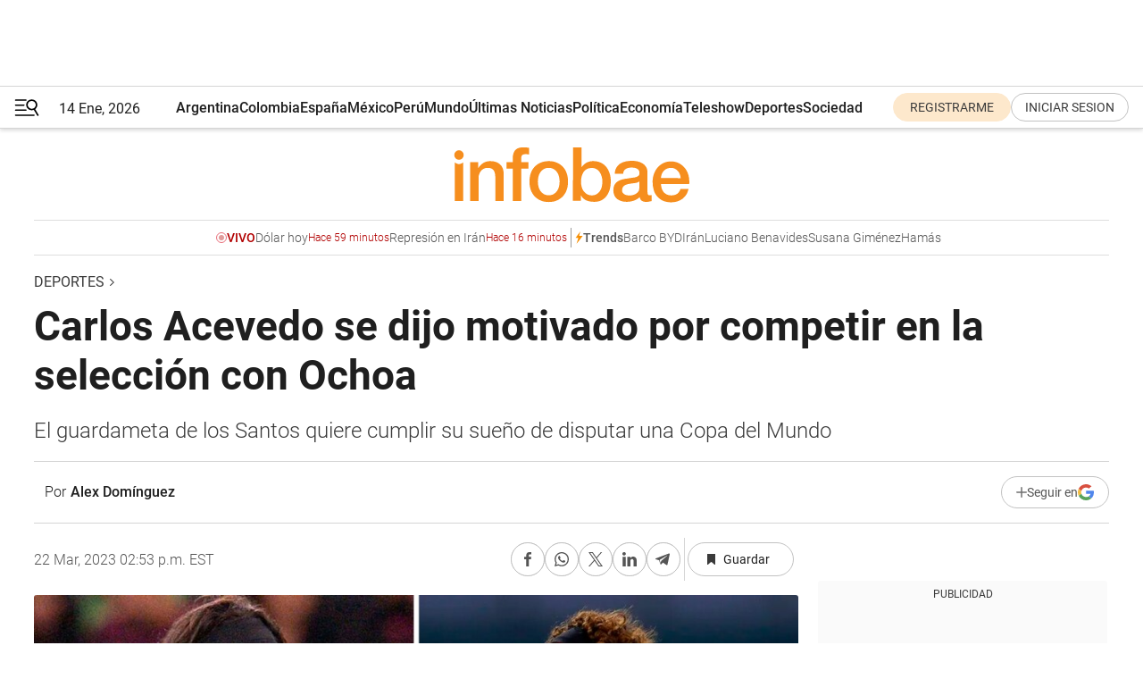

--- FILE ---
content_type: text/html; charset=utf-8
request_url: https://www.infobae.com/deportes/2023/03/22/carlos-acevedo-se-dijo-motivado-por-competir-en-la-seleccion-con-ochoa/
body_size: 47521
content:
<!DOCTYPE html><html lang="es" style="scroll-behavior:smooth"><head><meta charSet="UTF-8"/><meta name="MobileOptimized" content="width"/><meta name="HandheldFriendly" content="true"/><meta name="apple-mobile-web-app-capable" content="yes"/><meta name="apple-mobile-web-app-status-bar-style" content="blank-translucent"/><title>Carlos Acevedo se dijo motivado por competir en la selección con Ochoa - Infobae</title><meta name="title" content="Carlos Acevedo se dijo motivado por competir en la selección con Ochoa - Infobae"/><meta name="description" content="El guardameta de los Santos quiere cumplir su sueño de disputar una Copa del Mundo"/><meta http-equiv="X-UA-Compatible" content="IE=edge,chrome=1"/><link rel="preload" as="font" type="font/woff2" crossorigin="" fetchpriority="high" href="https://www.infobae.com/assets/fonts/roboto-v30-latin-regular.woff2"/><link rel="preload" as="font" type="font/woff2" crossorigin="" fetchpriority="high" href="https://www.infobae.com/assets/fonts/roboto-v30-latin-300.woff2"/><link rel="preload" as="font" type="font/woff2" crossorigin="" fetchpriority="high" href="https://www.infobae.com/assets/fonts/roboto-v30-latin-500.woff2"/><link rel="preload" as="font" type="font/woff2" crossorigin="" fetchpriority="high" href="https://www.infobae.com/assets/fonts/roboto-v30-latin-700.woff2"/><link rel="preload" as="font" type="font/woff2" crossorigin="" fetchpriority="high" href="https://www.infobae.com/assets/fonts/roboto-v30-latin-italic.woff2"/><link rel="preload" as="font" type="font/woff2" crossorigin="" fetchpriority="high" href="https://www.infobae.com/assets/fonts/roboto-v30-latin-300italic.woff2"/><link rel="preload" as="font" type="font/woff2" crossorigin="" fetchpriority="high" href="https://www.infobae.com/assets/fonts/roboto-v30-latin-500italic.woff2"/><link rel="preload" as="font" type="font/woff2" crossorigin="" fetchpriority="high" href="https://www.infobae.com/assets/fonts/roboto-v30-latin-700italic.woff2"/><link rel="preload" href="/pf/resources/dist/infobae/css/main.css?d=3753" as="style"/><link rel="stylesheet" href="/pf/resources/dist/infobae/css/main.css?d=3753" media="screen, print"/><link rel="manifest" crossorigin="use-credentials" href="/pf/resources/manifest.json?d=3753"/><script type="application/javascript" id="polyfill-script">if(!Array.prototype.includes||!(window.Object && window.Object.assign)||!window.Promise||!window.Symbol||!window.fetch){document.write('<script type="application/javascript" src="/pf/dist/engine/polyfill.js?d=3753&mxId=00000000" defer=""><\/script>')}</script><script id="fusion-engine-react-script" type="application/javascript" src="/pf/dist/engine/react.js?d=3753&amp;mxId=00000000" defer=""></script><script id="fusion-engine-combinations-script" type="application/javascript" src="/pf/dist/components/combinations/default.js?d=3753&amp;mxId=00000000" defer=""></script><link rel="preconnect" href="https://sb.scorecardresearch.com/"/><link rel="preconnect" href="https://www.google-analytics.com/"/><link rel="preconnect" href="https://s.go-mpulse.net/"/><link rel="preconnect" href="https://fundingchoicesmessages.google.com/"/><link rel="preconnect" href="https://stats.g.doubleclick.net/"/><link rel="preconnect" href="https://www.googletagservices.com/"/><link id="fusion-template-styles" rel="stylesheet" type="text/css"/><link rel="preload" as="image" href="https://www.infobae.com/assets/images/logos/logo_infobae_naranja.svg"/><script src="/pf/resources/dist/infobae/js/main.js?d=3753" defer=""></script><script src="https://d1bl11pgu3tw3h.cloudfront.net/vendor/comscore/5.2.0/streamsense.min.js?org=infobae" defer=""></script><script src="https://sb.scorecardresearch.com/beacon.js" defer=""></script><script defer="">var _comscore = _comscore || []; _comscore.push({ c1: "2", c2: "8030908", options: { enableFirstPartyCookie: true, bypassUserConsentRequirementFor1PCookie: true } }); (function () { var s = document.createElement("script"), el = document.getElementsByTagName("script")[0]; s.async = true; s.src = "https://sb.scorecardresearch.com/cs/8030908/beacon.js"; el.parentNode.insertBefore(s, el); })();</script><script defer="">try{(function(i,s,o,g,r,a,m){i["GoogleAnalyticsObject"]=r;i[r]=i[r]||function(){(i[r].q=i[r].q||[]).push(arguments)},i[r].l=1*new Date;a=s.createElement(o),m=s.getElementsByTagName(o)[0];a.async=0;a.src=g;m.parentNode.insertBefore(a,m)})(window,document,"script","https://www.google-analytics.com/analytics.js","ga");ga("create","UA-759511-1","auto");ga("send","pageview");}catch(error){console.log("Error al inicializar gaScript:",error);}</script><script src="https://www.googletagmanager.com/gtag/js?id=G-Q2J791G3GV" async=""></script><script defer="">try{window.dataLayer = window.dataLayer || [];function gtag(){dataLayer.push(arguments);}gtag('js', new Date());gtag('config', 'G-Q2J791G3GV');}catch(error){console.log("Error al inicializar gaScript4:",error);}</script><script id="ebx" src="//applets.ebxcdn.com/ebx.js" async=""></script><script async="" src="https://functions.adnami.io/api/macro/adsm.macro.infobae.com.js"></script><script src="https://accounts.google.com/gsi/client" async="" defer=""></script><script>
  !function(e,o,n,i){if(!e){e=e||{},window.permutive=e,e.q=[];var t=function(){return([1e7]+-1e3+-4e3+-8e3+-1e11).replace(/[018]/g,function(e){return(e^(window.crypto||window.msCrypto).getRandomValues(new Uint8Array(1))[0]&15>>e/4).toString(16)})};e.config=i||{},e.config.apiKey=o,e.config.workspaceId=n,e.config.environment=e.config.environment||"production",(window.crypto||window.msCrypto)&&(e.config.viewId=t());for(var g=["addon","identify","track","trigger","query","segment","segments","ready","on","once","user","consent"],r=0;r<g.length;r++){var w=g[r];e[w]=function(o){return function(){var n=Array.prototype.slice.call(arguments,0);e.q.push({functionName:o,arguments:n})}}(w)}}}(window.permutive,"0cd2c32e-1a14-4e1f-96f0-a022c497b9cb","aa463839-b614-4c77-b5e9-6cdf10e1960c",{"consentRequired": true});
    window.googletag=window.googletag||{},window.googletag.cmd=window.googletag.cmd||[],window.googletag.cmd.push(function(){if(0===window.googletag.pubads().getTargeting("permutive").length){var e=window.localStorage.getItem("_pdfps");window.googletag.pubads().setTargeting("permutive",e?JSON.parse(e):[]);var o=window.localStorage.getItem("permutive-id");o&&(window.googletag.pubads().setTargeting("puid",o),window.googletag.pubads().setTargeting("ptime",Date.now().toString())),window.permutive.config.viewId&&window.googletag.pubads().setTargeting("prmtvvid",window.permutive.config.viewId),window.permutive.config.workspaceId&&window.googletag.pubads().setTargeting("prmtvwid",window.permutive.config.workspaceId)}});
    </script><script async="" src="https://a564e303-c351-48a1-b5d1-38585e343734.edge.permutive.app/aa463839-b614-4c77-b5e9-6cdf10e1960c-web.js"></script><script defer="">try{function classThemeChange(){const e=window.localStorage.getItem("theme"),a=document.querySelector("html");a.classList.contains("dark")||"dark"!==e||a.classList.add("dark"),a.classList.contains("dark")&&""===e&&a.classList.remove("dark")}window.addEventListener("themeChange",classThemeChange),classThemeChange();}catch(error){console.log("Error al inicializar themeJS:", error);}</script><script>try{(function(w,d,s,l,i){w[l]=w[l]||[];w[l].push({'gtm.start': new Date().getTime(),event:'gtm.js'});var f=d.getElementsByTagName(s)[0], j=d.createElement(s),dl=l!='dataLayer'?'&l='+l:'';j.async=true;j.src= 'https://www.googletagmanager.com/gtm.js?id='+i+dl;f.parentNode.insertBefore(j,f); })(window,document,'script','dataLayer','GTM-KTGQDC9');}catch(error){console.log("Error al inicializar gtmScript:",error);}</script><script>
  "undefined"!=typeof window&&(window.googlefc=window.googlefc||{},window.googlefc.callbackQueue=window.googlefc.callbackQueue||[],window.googlefc.callbackQueue.push({CONSENT_DATA_READY(){__tcfapi("addEventListener",2.2,(e,o)=>{if(o){console.log("Success getting consent data");let t=JSON.parse(localStorage.getItem("permutive-consent"));if(e?.gdprApplies){if(console.log("Country applies GDPR"),e?.eventStatus==="useractioncomplete"){console.log("First time modal");let n=e.purpose.consents["1"];n?(console.log("Consent accepted"),window.permutive.consent({opt_in:!0,token:"123"})):(console.log("Consent refused"),window.permutive.consent({opt_in:!1}))}else console.log("Consent already granted, skipping.")}else t?.opt_in?console.log("Consent already accepted for non-GDPR country, skipping."):(console.log("No previous consent found; automatically accepting consent."),window.permutive.consent({opt_in:!0,token:"123"}))}else console.error("Error getting consent data")})}}));
  </script><script defer="">try{!function(f,b,e,v,n,t,s) {if(f.fbq)return;n=f.fbq=function(){n.callMethod? n.callMethod.apply(n,arguments):n.queue.push(arguments)}; if(!f._fbq)f._fbq=n;n.push=n;n.loaded=!0;n.version='2.0'; n.queue=[];t=b.createElement(e);t.async=!0; t.src=v;s=b.getElementsByTagName(e)[0]; s.parentNode.insertBefore(t,s)}(window, document,'script', 'https://connect.facebook.net/en_US/fbevents.js'); fbq('init', '336383993555320'); fbq('track', 'PageView'); fbq('track', 'ViewContent');}catch(error){console.log("Error al inicializar facebookPixelRawCodeScript:",error);}</script><script src="https://cdn.onesignal.com/sdks/web/v16/OneSignalSDK.page.js" defer=""></script><script>const getCountry=(timeZone)=>{switch(timeZone){case 'America/Argentina/Buenos_Aires':case 'America/Argentina/Catamarca':case 'America/Argentina/ComodRivadavia':case 'America/Argentina/Cordoba':case 'America/Argentina/Jujuy':case 'America/Argentina/La_Rioja':case 'America/Argentina/Mendoza':case 'America/Argentina/Rio_Gallegos':case 'America/Argentina/Salta':case 'America/Argentina/San_Juan':case 'America/Argentina/San_Luis':case 'America/Argentina/Tucuman':case 'America/Argentina/Ushuaia':case 'America/Buenos_Aires':case 'America/Catamarca':case 'America/Cordoba':case 'America/Jujuy':case 'America/Mendoza':case 'America/Rosario':return'Argentina';case 'America/Bahia_Banderas':case 'America/Cancun':case 'America/Chihuahua':case 'America/Ciudad_Juarez':case 'America/Ensenada':case 'America/Hermosillo':case 'America/Matamoros':case 'America/Mazatlan':case 'America/Merida':case 'America/Mexico_City':case 'America/Monterrey':case 'America/Ojinaga':case 'America/Santa_Isabel':case 'America/Tijuana':case 'Mexico/BajaNorte':case 'Mexico/BajaSur':case 'Mexico/General':return'México';case 'Africa/Ceuta':case 'Atlantic/Canary':case 'Europe/Madrid':return'España';case 'America/Lima':return'Perú';case 'America/Bogota':return'Colombia';default:return'Otros'}};const country=getCountry(Intl.DateTimeFormat().resolvedOptions().timeZone);const getActionMessage=()=>{if(country==='Argentina'){return'Suscribite a nuestras notificaciones para recibir las últimas noticias de Argentina.'}
          if(country==='Otros'){return'Suscríbete a nuestras notificaciones para recibir las últimas noticias de todos los países.'}
          return'Suscríbete a nuestras notificaciones para recibir las últimas noticias de '+country+'.'};window.OneSignalDeferred=window.OneSignalDeferred||[];window.OneSignalDeferred.push(async(OneSignal)=>{await OneSignal.init({appId:'bef19c97-ed8d-479f-a038-e9d3da77d4c9',safari_web_id:'web.onesignal.auto.364542e4-0165-4e49-b6eb-0136f3f4eaa9',notifyButton:{enable:!1},allowLocalhostAsSecureOrigin:!0,serviceWorkerParam:{scope:'/'},serviceWorkerPath:'OneSignalSDKWorker.js',promptOptions:{slidedown:{prompts:[{type:'push',autoPrompt:!0,text:{actionMessage:getActionMessage(),acceptButton:'Suscribirse',cancelButton:'Después'},},],},},welcomeNotification:{title:'¡Bienvenido!',message:'Gracias por suscribirte a las notificaciones',url:'https://www.infobae.com/',},});OneSignal.User.addTag('region',country)})</script><link rel="dns-prefetch" href="https://sb.scorecardresearch.com/"/><link rel="dns-prefetch" href="https://www.google-analytics.com/"/><link rel="dns-prefetch" href="https://s.go-mpulse.net/"/><link rel="dns-prefetch" href="https://fundingchoicesmessages.google.com/"/><link rel="dns-prefetch" href="https://stats.g.doubleclick.net/"/><link rel="dns-prefetch" href="https://www.googletagservices.com/"/><meta name="viewport" content="width=device-width, initial-scale=1.0, user-scalable=yes, minimum-scale=0.5, maximum-scale=2.0"/><meta name="google-site-verification" content="DqMfuNB2bg-Ou_FEVXxZuzmDpPJ1ZVmOQVvwfJACGmM"/><link rel="canonical" href="https://www.infobae.com/deportes/2023/03/22/carlos-acevedo-se-dijo-motivado-por-competir-en-la-seleccion-con-ochoa/"/><link rel="amphtml" href="https://www.infobae.com/deportes/2023/03/22/carlos-acevedo-se-dijo-motivado-por-competir-en-la-seleccion-con-ochoa/?outputType=amp-type"/><meta property="keywords" content="selección mexicana,Carlos Acevedo,Guillermo Ochoa,México,Diego Cocca"/><meta name="robots" content="index, follow"/><meta name="googlebot" content="index, follow"/><meta name="robots" content="max-image-preview:large"/><meta name="distribution" content="global"/><meta name="rating" content="general"/><meta name="language" content="es_ES"/><meta name="news_keywords" content="selección mexicana,Carlos Acevedo,Guillermo Ochoa,México,Diego Cocca"/><meta property="article:section" content="Deportes"/><meta property="article:published_time" content="2023-03-22T18:53:57.010Z"/><meta property="article:modified_time" content="2023-03-22T18:59:48.161Z"/><meta property="last_updated_date" content="2023-03-22T18:59:48.161Z"/><meta property="article:tag" content="selección mexicana"/><meta property="article:tag" content="Carlos Acevedo"/><meta property="article:tag" content="Guillermo Ochoa"/><meta property="article:tag" content="México"/><meta property="article:tag" content="Diego Cocca"/><meta property="article:opinion" content="false"/><meta name="twitter:card" content="summary_large_image"/><meta name="twitter:creator" content="@infobae"/><meta name="twitter:description" content="El guardameta de los Santos quiere cumplir su sueño de disputar una Copa del Mundo"/><meta name="twitter:image" content="https://www.infobae.com/resizer/v2/6FQEFSDNBRDLFILFFJ2E6ARE2Q.jpg?auth=479561f780716b5d3e7d89c4e71c3cb98668ec756c7461187086577f4ceff562&amp;smart=true&amp;width=1024&amp;height=512&amp;quality=85"/><meta name="twitter:site" content="@infobae"/><meta name="twitter:title" content="Carlos Acevedo se dijo motivado por competir en la selección con Ochoa"/><meta property="twitter:domain" content="infobae.com"/><meta property="twitter:url" content="https://www.infobae.com/deportes/2023/03/22/carlos-acevedo-se-dijo-motivado-por-competir-en-la-seleccion-con-ochoa/"/><meta property="og:title" content="Carlos Acevedo se dijo motivado por competir en la selección con Ochoa"/><meta property="og:description" content="El guardameta de los Santos quiere cumplir su sueño de disputar una Copa del Mundo"/><meta property="og:url" content="https://www.infobae.com/deportes/2023/03/22/carlos-acevedo-se-dijo-motivado-por-competir-en-la-seleccion-con-ochoa/"/><meta property="og:type" content="article"/><meta property="og:site_name" content="infobae"/><meta property="og:locale" content="es_LA"/><meta property="og:image" itemProp="image" content="https://www.infobae.com/resizer/v2/6FQEFSDNBRDLFILFFJ2E6ARE2Q.jpg?auth=479561f780716b5d3e7d89c4e71c3cb98668ec756c7461187086577f4ceff562&amp;smart=true&amp;width=1200&amp;height=630&amp;quality=85"/><meta property="og:image:width" content="1200"/><meta property="og:image:height" content="630"/><meta property="fb:app_id" content="907935373302455"/><meta property="fb:pages" content="34839376970"/><meta property="fb:pages" content="436205896728888"/><meta property="fb:pages" content="142361755806396"/><meta name="isDFP" content="true"/><meta name="dfpPageType" content="nota"/><meta name="dfp_path" content="infobae/deportes"/><meta property="article:publisher" content="https://www.facebook.com/infobae"/><script type="application/ld+json">{"@context":"https://schema.org","@type":"NewsMediaOrganization","name":"Infobae","description":"El sitio de noticias en español más leído en el mundo. Con redacciones en Ciudad de México, Madrid, Bogotá, Lima y Buenos Aires; y corresponsales en las principales ciudades del mundo.","email":"contacto@infobae.com","url":"https://www.infobae.com","sameAs":["https://www.facebook.com/Infobae/","https://www.youtube.com/@Infobae","https://x.com/infobae","https://es.wikipedia.org/wiki/Infobae","https://whatsapp.com/channel/0029Va9TEIjLdQefbAqn7T1g"],"logo":{"@type":"ImageObject","url":"https://www.infobae.com/resizer/v2/NCYGYV4JW5CQHKEULJMKQU6MZU.png?auth=31eb621d6ad5fda030d6c893a4efe3120a76cc8178216c9c9a07fd3dd89a360f&width=255&height=60&quality=90","height":60,"width":255}}</script><script type="application/ld+json">{"@context":"https://schema.org","@type":"BreadcrumbList","itemListElement":[{"@type":"ListItem","position":1,"item":{"@id":"https://infobae.com","name":"Infobae"}},{"@type":"ListItem","position":2,"item":{"@id":"https://infobae.com/deportes","name":"Deportes"}}]}</script><script type="application/ld+json">{"@context":"https://schema.org","@type":"NewsArticle","headline":"Carlos Acevedo se dijo motivado por competir en la selección con Ochoa","description":"El guardameta de los Santos quiere cumplir su sueño de disputar una Copa del Mundo","articleBody":"Siendo parte de la primera convocatoria de la era Diego Cocca al frente de la selección mexicana, el actual portero de los Santos, Carlos Acevedo, se mostró entusiasmado por este nuevo proceso mundialista y motivado por el hecho de poder competir y aprender al mismo tiempo al lado de Guillermo Ochoa, quien recientemente expresó su deseo de acudir a su sexta Copa del Mundo. Previo al duelo de la Concacaf Nations League ante Surinam en territorio sudamericano, el cancerbero de ‘La Comarca’ retomó la importancia que hay por mantener un buen nivel a nivel de clubes para posteriormente seguir siendo considerado dentro del Tricolor. Aunado a ello, sabe de la exigencia y competitividad que habrá en el arco. En entrevista para TUDN, Acevedo mencionó la emoción que siente por este nuevo proceso mundialista y el poder estar al lado de Guillermo Ochoa, quien fue su ídolo durante su infancia. “Es una motivación el estar entrenando con él. Me tocó poco en el proceso anterior, pero lo poco que estuve lo disfrute al máximo. Lo que le pude aprender y con la admiración que le tuve de niño, estoy contento de poder estar con él otra vez.” Posteriormente, reconoció que pese a ser su ídolo y tener mayor experiencia, buscará ganar la titularidad, pero con una competencia sana. “Es una motivación el tener una competencia tan grande con Memo. Tengo respeto y admiración hacia él. Vengo a aportar mi granito de arena y buscamos que la competencia sea positiva para los dos, para que estemos a buen nivel”. Negó sentir una revancha dentro del Tri A pesar de haber sido convocado para algunos encuentros durante la gestión de Gerardo Martino, el arquero de los ‘Guerreros’ terminó quedando fuera de la convocatoria final para acudir a Qatar 2022, algo que generó cierta polémica entre la fanaticada mexicana. No obstante, Acevedo aseguró ya haberle dado vuelta a ese capítulo para solo enfocarse en el presente y futuro. “Te voy a ser sincero, la realidad es que tengo sueños, tengo ilusiones por cumplir. El simple hecho de no estar en el Mundial por supuesto que emocionalmente me dolió, pero quise cambiar el chip y lo tomé como una motivación el no ir”. “No lo veo como una revancha. Lo que viví en el proceso anterior fue magnífico. Ya el estar entre los nombres de los candidatos al Mundial me llena de orgullo y es un nuevo inicio, estoy feliz y contento de estar aquí”, señaló el oriundo de Torreón. Cercanía con Ochoa Retomando su admiración por el actual portero del Salernitana, durante las últimas semanas recordó la buena relación que lleva con Ochoa y la forma en la que lo acogió en sus primeros días al interior del combinado azteca. “Las pocas convocatorias que me tocó estar con él siempre tuvo la amabilidad de acercarse y de platicar conmigo y bueno de tratar de transmitirme sus enseñanzas, los procesos que vivió y eso a mí me llena de mucho orgullo porque desde muy niño lo vi y hoy por hoy poder estar a su lado y entrenando por supuesto que es algo maravilloso. Puedo competirle a Memo Ochoa”. Actualmente, el guardameta de Santos tiene 26 años de edad; sin embargo, para cuando sea el Mundial del 2026 en todo el territorio norteamericano, llegará con 30 años de edad; mientras que Paco Memo lo haría con 40 años (a días de cumplir los 41). Para parte de la afición ‘azteca’, ambos parten como los favoritos para ser los primeros dos arqueros del Tricolor.","url":"https://www.infobae.com/deportes/2023/03/22/carlos-acevedo-se-dijo-motivado-por-competir-en-la-seleccion-con-ochoa/","dateCreated":"2023-03-22T17:33:03Z","dateModified":"2023-03-22T18:59:48Z","datePublished":"2023-03-22T18:53:57Z","mainEntityOfPage":{"@type":"WebPage","@id":"https://www.infobae.com/deportes/2023/03/22/carlos-acevedo-se-dijo-motivado-por-competir-en-la-seleccion-con-ochoa/"},"articleSection":"Deportes","creator":{"@type":"Person","name":"Alex Domínguez","url":"https://www.infobae.com"},"keywords":"selección mexicana,Carlos Acevedo,Guillermo Ochoa,México,Diego Cocca","publisher":{"@type":"Organization","name":"infobae","logo":{"@type":"ImageObject","url":"https://www.infobae.com/resizer/v2/NCYGYV4JW5CQHKEULJMKQU6MZU.png?auth=31eb621d6ad5fda030d6c893a4efe3120a76cc8178216c9c9a07fd3dd89a360f&width=255&height=60&quality=90","height":60,"width":255}},"author":{"@type":"Person","name":"Alex Domínguez","url":"https://www.infobae.com"},"image":[{"@type":"ImageObject","url":"https://www.infobae.com/resizer/v2/6FQEFSDNBRDLFILFFJ2E6ARE2Q.jpg?auth=479561f780716b5d3e7d89c4e71c3cb98668ec756c7461187086577f4ceff562&smart=true&width=1200&height=675&quality=85","width":1200,"height":675},{"@type":"ImageObject","url":"https://www.infobae.com/resizer/v2/6FQEFSDNBRDLFILFFJ2E6ARE2Q.jpg?auth=479561f780716b5d3e7d89c4e71c3cb98668ec756c7461187086577f4ceff562&smart=true&width=1200&height=900&quality=85","width":1200,"height":900},{"@type":"ImageObject","url":"https://www.infobae.com/resizer/v2/6FQEFSDNBRDLFILFFJ2E6ARE2Q.jpg?auth=479561f780716b5d3e7d89c4e71c3cb98668ec756c7461187086577f4ceff562&smart=true&width=1200&height=1200&quality=85","width":1200,"height":1200}]}</script><link rel="shortcut icon" type="image/x-icon" href="/pf/resources/favicon/favicon-32x32.png?d=3753"/><link rel="icon" sizes="16x16" type="image/png" href="/pf/resources/favicon/favicon-16x16.png?d=3753"/><link rel="icon" type="image/png" sizes="32x32" href="/pf/resources/favicon/favicon-32x32.png?d=3753"/><link rel="apple-touch-icon" href="/pf/resources/favicon/apple-touch-icon.png?d=3753"/><link rel="apple-touch-icon-precomposed" href="/pf/resources/favicon/apple-touch-icon-precomposed.png?d=3753"/><link rel="apple-touch-icon-120x120" href="/pf/resources/favicon/apple-touch-icon-120x120.png?d=3753"/><link rel="apple-touch-icon-120x120-precomposed" href="/pf/resources/favicon/apple-touch-icon-120x120-precomposed.png?d=3753"/><link rel="apple-touch-icon-152x152" href="/pf/resources/favicon/apple-touch-icon-152x152.png?d=3753"/><link rel="apple-touch-icon-152x152-precomposed" href="/pf/resources/favicon/apple-touch-icon-152x152-precomposed.png?d=3753"/><link rel="shortcut icon" sizes="192x192" href="/pf/resources/favicon/android-chrome-192x192.png?d=3753"/><link rel="shortcut icon" sizes="512x512" href="/pf/resources/favicon/android-chrome-512x512.png?d=3753"/><script async="" src="https://www.google.com/adsense/search/ads.js"></script><script>
        (function(g,o){
          g[o] = g[o] || function () {
            (g[o]['q'] = g[o]['q'] || []).push(arguments)
          }, g[o]['t'] = 1 * new Date
        })(window,'_googCsa');
      </script>
<script>(window.BOOMR_mq=window.BOOMR_mq||[]).push(["addVar",{"rua.upush":"false","rua.cpush":"false","rua.upre":"false","rua.cpre":"false","rua.uprl":"false","rua.cprl":"false","rua.cprf":"false","rua.trans":"","rua.cook":"false","rua.ims":"false","rua.ufprl":"false","rua.cfprl":"false","rua.isuxp":"false","rua.texp":"norulematch","rua.ceh":"false","rua.ueh":"false","rua.ieh.st":"0"}]);</script>
                              <script>!function(e){var n="https://s.go-mpulse.net/boomerang/";if("False"=="True")e.BOOMR_config=e.BOOMR_config||{},e.BOOMR_config.PageParams=e.BOOMR_config.PageParams||{},e.BOOMR_config.PageParams.pci=!0,n="https://s2.go-mpulse.net/boomerang/";if(window.BOOMR_API_key="C7HNE-7B57D-WM7L2-K2VFG-FX3EW",function(){function e(){if(!o){var e=document.createElement("script");e.id="boomr-scr-as",e.src=window.BOOMR.url,e.async=!0,i.parentNode.appendChild(e),o=!0}}function t(e){o=!0;var n,t,a,r,d=document,O=window;if(window.BOOMR.snippetMethod=e?"if":"i",t=function(e,n){var t=d.createElement("script");t.id=n||"boomr-if-as",t.src=window.BOOMR.url,BOOMR_lstart=(new Date).getTime(),e=e||d.body,e.appendChild(t)},!window.addEventListener&&window.attachEvent&&navigator.userAgent.match(/MSIE [67]\./))return window.BOOMR.snippetMethod="s",void t(i.parentNode,"boomr-async");a=document.createElement("IFRAME"),a.src="about:blank",a.title="",a.role="presentation",a.loading="eager",r=(a.frameElement||a).style,r.width=0,r.height=0,r.border=0,r.display="none",i.parentNode.appendChild(a);try{O=a.contentWindow,d=O.document.open()}catch(_){n=document.domain,a.src="javascript:var d=document.open();d.domain='"+n+"';void(0);",O=a.contentWindow,d=O.document.open()}if(n)d._boomrl=function(){this.domain=n,t()},d.write("<bo"+"dy onload='document._boomrl();'>");else if(O._boomrl=function(){t()},O.addEventListener)O.addEventListener("load",O._boomrl,!1);else if(O.attachEvent)O.attachEvent("onload",O._boomrl);d.close()}function a(e){window.BOOMR_onload=e&&e.timeStamp||(new Date).getTime()}if(!window.BOOMR||!window.BOOMR.version&&!window.BOOMR.snippetExecuted){window.BOOMR=window.BOOMR||{},window.BOOMR.snippetStart=(new Date).getTime(),window.BOOMR.snippetExecuted=!0,window.BOOMR.snippetVersion=12,window.BOOMR.url=n+"C7HNE-7B57D-WM7L2-K2VFG-FX3EW";var i=document.currentScript||document.getElementsByTagName("script")[0],o=!1,r=document.createElement("link");if(r.relList&&"function"==typeof r.relList.supports&&r.relList.supports("preload")&&"as"in r)window.BOOMR.snippetMethod="p",r.href=window.BOOMR.url,r.rel="preload",r.as="script",r.addEventListener("load",e),r.addEventListener("error",function(){t(!0)}),setTimeout(function(){if(!o)t(!0)},3e3),BOOMR_lstart=(new Date).getTime(),i.parentNode.appendChild(r);else t(!1);if(window.addEventListener)window.addEventListener("load",a,!1);else if(window.attachEvent)window.attachEvent("onload",a)}}(),"".length>0)if(e&&"performance"in e&&e.performance&&"function"==typeof e.performance.setResourceTimingBufferSize)e.performance.setResourceTimingBufferSize();!function(){if(BOOMR=e.BOOMR||{},BOOMR.plugins=BOOMR.plugins||{},!BOOMR.plugins.AK){var n=""=="true"?1:0,t="",a="clnbaxqx2fpes2lhzt2a-f-675f4e296-clientnsv4-s.akamaihd.net",i="false"=="true"?2:1,o={"ak.v":"39","ak.cp":"619111","ak.ai":parseInt("650669",10),"ak.ol":"0","ak.cr":9,"ak.ipv":4,"ak.proto":"h2","ak.rid":"10baee62","ak.r":52356,"ak.a2":n,"ak.m":"dscr","ak.n":"ff","ak.bpcip":"18.218.16.0","ak.cport":46492,"ak.gh":"23.52.107.122","ak.quicv":"","ak.tlsv":"tls1.3","ak.0rtt":"","ak.0rtt.ed":"","ak.csrc":"-","ak.acc":"","ak.t":"1768410356","ak.ak":"hOBiQwZUYzCg5VSAfCLimQ==48RzQE3DbPoS8b6wzSk1ktIhJ/[base64]/LfOXopvaLpw9MZg+RZnN2XF8bxd6QeJ7f1I/32gyBLVaq1t+1VsvXBEMViF1tpzdosrMWNZ/8TIXouZQMcZVs72j3NqzwYMtYlSH4G4E3g5iEOnHaVjdK2LPHsf4CtDyETkYn1dq/YEkP2g=","ak.pv":"133","ak.dpoabenc":"","ak.tf":i};if(""!==t)o["ak.ruds"]=t;var r={i:!1,av:function(n){var t="http.initiator";if(n&&(!n[t]||"spa_hard"===n[t]))o["ak.feo"]=void 0!==e.aFeoApplied?1:0,BOOMR.addVar(o)},rv:function(){var e=["ak.bpcip","ak.cport","ak.cr","ak.csrc","ak.gh","ak.ipv","ak.m","ak.n","ak.ol","ak.proto","ak.quicv","ak.tlsv","ak.0rtt","ak.0rtt.ed","ak.r","ak.acc","ak.t","ak.tf"];BOOMR.removeVar(e)}};BOOMR.plugins.AK={akVars:o,akDNSPreFetchDomain:a,init:function(){if(!r.i){var e=BOOMR.subscribe;e("before_beacon",r.av,null,null),e("onbeacon",r.rv,null,null),r.i=!0}return this},is_complete:function(){return!0}}}}()}(window);</script></head><body class="nd-body"><noscript><img src="https://sb.scorecardresearch.com/p?c1=2&amp;c2=8030908&amp;cv=4.4.0&amp;cj=1"/></noscript><noscript><iframe src="https://www.googletagmanager.com/ns.html?id=GTM-KTGQDC9" height="0" width="0" style="display:none;visibility:hidden"></iframe></noscript><noscript><img height="1" width="1" style="display:none" src="https://www.facebook.com/tr?id=336383993555320&ev=PageView&noscript=1"/></noscript><div id="fusion-app" class="fusion-app | infobae grid"><div class="article-right-rail-centered "><div class="article-right-rail-centered-layout "><nav><div class="interstitial_800x600 ad-wrapper"><div id="infobae_deportes_nota_interstitial_800x600" class="ad-interstitial-bg hide"></div><div class="dfpAd ad-interstitial"><button id="infobae_deportes_nota_interstitial_800x600_close" aria-label="infobae_deportes_nota_interstitial_800x600" class="close_ad hide"><i class="close"></i></button><div id="infobae/deportes/nota/interstitial_800x600" class="infobae/deportes/nota/interstitial_800x600 arcad"></div></div></div><div style="position:relative"><div class="masthead-navbar " id="mastheadnavbar"><div class="site-header" id="siteheader"><div class="sticky-navbar-ad-container"><div class="top_banner_970x80 ad-wrapper"><div class="dfpAd ad-top-banner"><div id="infobae/deportes/nota/top_banner_970x80" class="infobae/deportes/nota/top_banner_970x80 arcad"></div></div></div></div><div class="sectionnav-container"><span aria-label="Menu" class="hamburger hamburger-wrapper close" role="button" tabindex="-1"><svg viewBox="0 0 28 20" id="hamburger-icon" xmlns="http://www.w3.org/2000/svg" class="hamburger-icon" data-name="hamburger-icon" fill=""><path d="M27.8061 18.2936L23.9009 11.7199C26.6545 9.62581 27.2345 5.75713 25.1799 2.96266C23.0598 0.111715 18.9446 -0.552677 15.9985 1.50445C14.5751 2.49996 13.6279 3.97419 13.3517 5.66252C13.0628 7.34757 13.4737 9.04405 14.498 10.4274C16.2587 12.8169 19.499 13.7133 22.2858 12.6261L26.1944 19.1875C26.3514 19.4517 26.5513 19.6089 26.7784 19.668C26.9927 19.7238 27.2342 19.6816 27.4707 19.5593C28.2062 19.1465 28.0218 18.6387 27.8221 18.2846L27.8061 18.2936ZM24.3917 7.88058C24.0673 9.0572 23.2806 10.0477 22.1932 10.6578C21.1218 11.259 19.8172 11.4316 18.6191 11.1196C16.1094 10.466 14.6138 7.94849 15.2862 5.50947C15.9587 3.07045 18.5492 1.61694 21.0589 2.27047C23.5686 2.92401 25.0642 5.44156 24.3917 7.88058Z" fill=""></path><path d="M0 1.129C0 0.675362 0.371315 0.307617 0.829355 0.307617H12.9866C13.4446 0.307617 13.8159 0.675362 13.8159 1.129C13.8159 1.58264 13.4446 1.95038 12.9866 1.95038H0.829355C0.371315 1.95038 0 1.58264 0 1.129ZM0 7.04295C0 6.58931 0.371315 6.22157 0.829355 6.22157H10.5951C11.0531 6.22157 11.4245 6.58931 11.4245 7.04295C11.4245 7.49659 11.0531 7.86433 10.5951 7.86433H0.829355C0.371315 7.86433 0 7.49659 0 7.04295ZM0 12.9569C0 12.5033 0.371315 12.1355 0.829355 12.1355H12.9866C13.4446 12.1355 13.8159 12.5033 13.8159 12.9569C13.8159 13.4105 13.4446 13.7783 12.9866 13.7783H0.829355C0.371315 13.7783 0 13.4105 0 12.9569ZM0 18.8709C0 18.4172 0.371315 18.0495 0.829355 18.0495H22.4792C22.9372 18.0495 23.3086 18.4172 23.3086 18.8709C23.3086 19.3245 22.9372 19.6922 22.4792 19.6922H0.829355C0.371315 19.6922 0 19.3245 0 18.8709Z" fill=""></path></svg></span><a aria-label="infobae" class="site-logo" href="https://www.infobae.com/"><span class="site-logo"><img alt="Infobae" class="logo-image" height="25px" src="https://www.infobae.com/assets/images/logos/logo_infobae_naranja.svg" width="105px" fetchpriority="high" loading="eager"/></span></a><p class="date-info">14 Ene, 2026</p><div class="login-register-container"></div></div></div><nav class="content side-menu" id="side-menu" style="top:undefinedpx;height:calc(100vh - undefinedpx)"><div class="side-menu-sticky-items"><div class="queryly_searchicon_img"><label for="queryly_toggle" id="queryly-label"><button>Buscar en todo el sitio<svg id="search-icon" data-name="search-icon" xmlns="http://www.w3.org/2000/svg" viewBox="0 0 30 30"><path d="M20.35,17.59a10.43,10.43,0,1,0-3.21,3l7.7,7.65a2.19,2.19,0,1,0, 3.17-3l-.08-.07Zm-8.53.72a6.74,6.74,0,1,1,6.74-6.75,6.74,6.74,0,0,1-6.74,6.75Zm0,0"></path></svg></button></label></div></div><div class="dropdown"><div id="dropdown-item-ctn0" class="dropdown-item-ctn"><a class="item non-bold" href="https://www.infobae.com/?noredirect" rel="noopener noreferrer">Argentina</a></div><div id="dropdown-body0" class="dropdown-body"></div></div><div class="dropdown"><div id="dropdown-item-ctn2" class="dropdown-item-ctn"><a class="item non-bold" href="https://www.infobae.com/colombia/" rel="noopener noreferrer">Colombia</a></div><div id="dropdown-body2" class="dropdown-body"></div></div><div class="dropdown"><div id="dropdown-item-ctn4" class="dropdown-item-ctn"><a class="item non-bold" href="https://www.infobae.com/espana/" rel="noopener noreferrer">España</a></div><div id="dropdown-body4" class="dropdown-body"></div></div><div class="dropdown"><div id="dropdown-item-ctn6" class="dropdown-item-ctn"><a class="item non-bold" href="https://www.infobae.com/mexico/" rel="noopener noreferrer">México</a></div><div id="dropdown-body6" class="dropdown-body"></div></div><div class="dropdown"><div id="dropdown-item-ctn8" class="dropdown-item-ctn"><a class="item non-bold" href="https://www.infobae.com/peru/" rel="noopener noreferrer">Perú</a></div><div id="dropdown-body8" class="dropdown-body"></div></div><div class="dropdown"><div id="dropdown-item-ctn10" class="dropdown-item-ctn"><a class="item" href="https://www.infobae.com/america/" rel="noopener noreferrer">Mundo</a><div aria-label="Menu Item" class="icon-dropdown" role="button" tabindex="-1"><svg id="down-icon0" width="12" height="12" viewBox="0 0 12 8" fill="none" xmlns="http://www.w3.org/2000/svg" class="icon-drop "><path d="M-9.87742e-07 1.167C-9.69427e-07 0.748023 0.335182 0.41284 0.754162 0.41284C0.969636 0.41284 1.17314 0.496636 1.31679 0.652256L5.98541 5.72789L10.654 0.652257C10.9294 0.341015 11.4082 0.293132 11.7314 0.568461C12.0546 0.84379 12.0905 1.32262 11.8152 1.64584C11.8032 1.65781 11.7913 1.68175 11.7793 1.69372L6.54804 7.36789C6.26074 7.67913 5.78191 7.6911 5.47067 7.41577C5.4587 7.4038 5.44673 7.39183 5.42278 7.36789L0.203504 1.68175C0.071824 1.5381 -9.96114e-07 1.35853 -9.87742e-07 1.167Z" fill="#9B9B9B"></path></svg></div></div><div id="dropdown-body10" class="dropdown-body"><a class="dropdown-item" href="https://www.infobae.com/venezuela/"><span class="dropdown-submenu">Venezuela</span></a><a class="dropdown-item" href="https://www.infobae.com/entretenimiento/"><span class="dropdown-submenu">Entretenimiento</span></a><a class="dropdown-item" href="https://www.infobae.com/economist/"><span class="dropdown-submenu">The economist</span></a><a class="dropdown-item" href="https://www.infobae.com/wapo/"><span class="dropdown-submenu">The Washington Post</span></a><a class="dropdown-item" href="https://www.infobae.com/america/realeza/"><span class="dropdown-submenu">Realeza</span></a><a class="dropdown-item" href="https://www.infobae.com/america/opinion/"><span class="dropdown-submenu">Opinión</span></a></div></div><div class="dropdown"><div id="dropdown-item-ctn12" class="dropdown-item-ctn"><a class="item non-bold" href="https://www.infobae.com/ultimas-noticias/" rel="noopener noreferrer">Últimas Noticias</a></div><div id="dropdown-body12" class="dropdown-body"></div></div><div class="dropdown"><div id="dropdown-item-ctn14" class="dropdown-item-ctn"><a class="item" href="https://www.infobae.com/politica/" rel="noopener noreferrer">Política</a><div aria-label="Menu Item" class="icon-dropdown" role="button" tabindex="-1"><svg id="down-icon0" width="12" height="12" viewBox="0 0 12 8" fill="none" xmlns="http://www.w3.org/2000/svg" class="icon-drop "><path d="M-9.87742e-07 1.167C-9.69427e-07 0.748023 0.335182 0.41284 0.754162 0.41284C0.969636 0.41284 1.17314 0.496636 1.31679 0.652256L5.98541 5.72789L10.654 0.652257C10.9294 0.341015 11.4082 0.293132 11.7314 0.568461C12.0546 0.84379 12.0905 1.32262 11.8152 1.64584C11.8032 1.65781 11.7913 1.68175 11.7793 1.69372L6.54804 7.36789C6.26074 7.67913 5.78191 7.6911 5.47067 7.41577C5.4587 7.4038 5.44673 7.39183 5.42278 7.36789L0.203504 1.68175C0.071824 1.5381 -9.96114e-07 1.35853 -9.87742e-07 1.167Z" fill="#9B9B9B"></path></svg></div></div><div id="dropdown-body14" class="dropdown-body"><a class="dropdown-item" href="https://www.infobae.com/leyes/"><span class="dropdown-submenu">Leyes</span></a></div></div><div class="dropdown"><div id="dropdown-item-ctn16" class="dropdown-item-ctn"><a class="item non-bold" href="https://www.infobae.com/economia/" rel="noopener noreferrer">Economía</a></div><div id="dropdown-body16" class="dropdown-body"></div></div><div class="dropdown"><div id="dropdown-item-ctn18" class="dropdown-item-ctn"><a class="item non-bold" href="https://www.infobae.com/teleshow/" rel="noopener noreferrer">Teleshow</a></div><div id="dropdown-body18" class="dropdown-body"></div></div><div class="dropdown"><div id="dropdown-item-ctn20" class="dropdown-item-ctn"><a class="item" href="https://www.infobae.com/deportes/" rel="noopener noreferrer">Deportes</a><div aria-label="Menu Item" class="icon-dropdown" role="button" tabindex="-1"><svg id="down-icon0" width="12" height="12" viewBox="0 0 12 8" fill="none" xmlns="http://www.w3.org/2000/svg" class="icon-drop "><path d="M-9.87742e-07 1.167C-9.69427e-07 0.748023 0.335182 0.41284 0.754162 0.41284C0.969636 0.41284 1.17314 0.496636 1.31679 0.652256L5.98541 5.72789L10.654 0.652257C10.9294 0.341015 11.4082 0.293132 11.7314 0.568461C12.0546 0.84379 12.0905 1.32262 11.8152 1.64584C11.8032 1.65781 11.7913 1.68175 11.7793 1.69372L6.54804 7.36789C6.26074 7.67913 5.78191 7.6911 5.47067 7.41577C5.4587 7.4038 5.44673 7.39183 5.42278 7.36789L0.203504 1.68175C0.071824 1.5381 -9.96114e-07 1.35853 -9.87742e-07 1.167Z" fill="#9B9B9B"></path></svg></div></div><div id="dropdown-body20" class="dropdown-body"><a class="dropdown-item" href="https://www.infobae.com/tenis-argentino/"><span class="dropdown-submenu">Tenis argentino</span></a></div></div><div class="dropdown"><div id="dropdown-item-ctn22" class="dropdown-item-ctn"><a class="item non-bold" href="https://www.infobae.com/sociedad/" rel="noopener noreferrer">Sociedad</a></div><div id="dropdown-body22" class="dropdown-body"></div></div><div class="dropdown"><div id="dropdown-item-ctn24" class="dropdown-item-ctn"><a class="item non-bold" href="https://www.infobae.com/sociedad/policiales/" rel="noopener noreferrer">Policiales</a></div><div id="dropdown-body24" class="dropdown-body"></div></div><div class="dropdown"><div id="dropdown-item-ctn26" class="dropdown-item-ctn"><a class="item non-bold" href="https://www.infobae.com/perros-y-gatos/" rel="noopener noreferrer">Perros y gatos</a></div><div id="dropdown-body26" class="dropdown-body"></div></div><div class="dropdown"><div id="dropdown-item-ctn28" class="dropdown-item-ctn"><a class="item non-bold" href="https://www.infobae.com/revista-chacra/" rel="noopener noreferrer">Chacra y Campo</a></div><div id="dropdown-body28" class="dropdown-body"></div></div><div class="dropdown"><div id="dropdown-item-ctn30" class="dropdown-item-ctn"><a class="item non-bold" href="https://www.infobae.com/movant/" rel="noopener noreferrer">Movant LogComex</a></div><div id="dropdown-body30" class="dropdown-body"></div></div><div class="dropdown"><div id="dropdown-item-ctn32" class="dropdown-item-ctn"><a class="item non-bold" href="https://www.infobae.com/turismo/" rel="noopener noreferrer">Turismo</a></div><div id="dropdown-body32" class="dropdown-body"></div></div><div class="dropdown"><div id="dropdown-item-ctn34" class="dropdown-item-ctn"><a class="item" href="https://www.infobae.com/tendencias/" rel="noopener noreferrer">Tendencias</a><div aria-label="Menu Item" class="icon-dropdown" role="button" tabindex="-1"><svg id="down-icon0" width="12" height="12" viewBox="0 0 12 8" fill="none" xmlns="http://www.w3.org/2000/svg" class="icon-drop "><path d="M-9.87742e-07 1.167C-9.69427e-07 0.748023 0.335182 0.41284 0.754162 0.41284C0.969636 0.41284 1.17314 0.496636 1.31679 0.652256L5.98541 5.72789L10.654 0.652257C10.9294 0.341015 11.4082 0.293132 11.7314 0.568461C12.0546 0.84379 12.0905 1.32262 11.8152 1.64584C11.8032 1.65781 11.7913 1.68175 11.7793 1.69372L6.54804 7.36789C6.26074 7.67913 5.78191 7.6911 5.47067 7.41577C5.4587 7.4038 5.44673 7.39183 5.42278 7.36789L0.203504 1.68175C0.071824 1.5381 -9.96114e-07 1.35853 -9.87742e-07 1.167Z" fill="#9B9B9B"></path></svg></div></div><div id="dropdown-body34" class="dropdown-body"><a class="dropdown-item" href="https://www.infobae.com/tendencias/estar-mejor/"><span class="dropdown-submenu">Estar Mejor</span></a></div></div><div class="dropdown"><div id="dropdown-item-ctn36" class="dropdown-item-ctn"><a class="item non-bold" href="https://www.infobae.com/que-puedo-ver/" rel="noopener noreferrer">Qué puedo ver</a></div><div id="dropdown-body36" class="dropdown-body"></div></div><div class="dropdown"><div id="dropdown-item-ctn38" class="dropdown-item-ctn"><a class="item non-bold" href="https://www.infobae.com/educacion/" rel="noopener noreferrer">Educación</a></div><div id="dropdown-body38" class="dropdown-body"></div></div><div class="dropdown"><div id="dropdown-item-ctn40" class="dropdown-item-ctn"><a class="item non-bold" href="https://www.infobae.com/podcasts/" rel="noopener noreferrer">Podcasts</a></div><div id="dropdown-body40" class="dropdown-body"></div></div><div class="dropdown"><div id="dropdown-item-ctn42" class="dropdown-item-ctn"><a class="item non-bold" href="https://www.infobae.com/video/" rel="noopener noreferrer">Video</a></div><div id="dropdown-body42" class="dropdown-body"></div></div><div class="dropdown"><div id="dropdown-item-ctn44" class="dropdown-item-ctn"><a class="item non-bold" href="https://www.infobae.com/cultura/" rel="noopener noreferrer">Cultura</a></div><div id="dropdown-body44" class="dropdown-body"></div></div><div class="dropdown"><div id="dropdown-item-ctn46" class="dropdown-item-ctn"><a class="item non-bold" href="https://www.infobae.com/malditos-nerds/" rel="noopener noreferrer">Malditos Nerds</a></div><div id="dropdown-body46" class="dropdown-body"></div></div><div class="dropdown"><div id="dropdown-item-ctn48" class="dropdown-item-ctn"><a class="item non-bold" href="https://www.infobae.com/tecno/" rel="noopener noreferrer">Tecno</a></div><div id="dropdown-body48" class="dropdown-body"></div></div><div class="dropdown"><div id="dropdown-item-ctn50" class="dropdown-item-ctn"><a class="item non-bold" href="https://www.infobae.com/virales/" rel="noopener noreferrer">Virales</a></div><div id="dropdown-body50" class="dropdown-body"></div></div><div class="dropdown"><div id="dropdown-item-ctn52" class="dropdown-item-ctn"><a class="item non-bold" href="https://www.infobae.com/judiciales/" rel="noopener noreferrer">Judiciales</a></div><div id="dropdown-body52" class="dropdown-body"></div></div><div class="dropdown"><div id="dropdown-item-ctn54" class="dropdown-item-ctn"><a class="item non-bold" href="https://www.infobae.com/salud/" rel="noopener noreferrer">Salud</a></div><div id="dropdown-body54" class="dropdown-body"></div></div><div class="dropdown"><div id="dropdown-item-ctn56" class="dropdown-item-ctn"><a class="item non-bold" href="https://www.infobae.com/autos/" rel="noopener noreferrer">Autos</a></div><div id="dropdown-body56" class="dropdown-body"></div></div><div class="dark-mode-btn "><div class="dark-mode-btn__container "><div class="dark-mode-btn__toggler "><div class="dark-mode-btn__circle "></div><svg class="light-icon" width="12" height="12" viewBox="0 0 12 12" fill="none" xmlns="http://www.w3.org/2000/svg"><path d="M12 6.10608C11.8953 6.34856 11.7107 6.445 11.4462 6.43122C11.2092 6.41745 10.9722 6.43122 10.738 6.42847C10.4762 6.42847 10.2861 6.24385 10.2861 6.00137C10.2861 5.75614 10.4762 5.57703 10.738 5.57428C10.975 5.57428 11.2119 5.5853 11.4462 5.57152C11.7107 5.55499 11.8925 5.65418 12 5.89666V6.11159V6.10608Z" fill="#1F1F1F"></path><path d="M5.89114 12C5.64866 11.8953 5.55222 11.7107 5.566 11.4462C5.57978 11.2092 5.566 10.9722 5.56876 10.738C5.56876 10.4762 5.75337 10.2861 5.99585 10.2861C6.23833 10.2861 6.42295 10.4762 6.42295 10.738C6.42295 10.975 6.41192 11.2119 6.4257 11.4462C6.44223 11.7107 6.34304 11.8925 6.10056 12H5.88563H5.89114Z" fill="#1F1F1F"></path><path d="M5.99859 2.57084C7.89158 2.57084 9.43188 4.11389 9.42636 6.00414C9.42361 7.88887 7.88331 9.42642 5.99859 9.42642C4.10835 9.42642 2.5653 7.88336 2.57081 5.99036C2.57357 4.10563 4.11386 2.56808 5.99859 2.56808V2.57084ZM6.00685 3.42778C4.5878 3.42503 3.43051 4.57681 3.42775 5.99036C3.425 7.40942 4.57678 8.56672 5.99032 8.56947C7.40938 8.57223 8.56666 7.42045 8.56942 6.00414C8.57218 4.58508 7.4204 3.42778 6.0041 3.42503L6.00685 3.42778Z" fill="#1F1F1F"></path><path d="M6.42851 0.856948C6.42851 0.994721 6.42851 1.13249 6.42851 1.27302C6.423 1.52377 6.24114 1.7139 6.00417 1.7139C5.7672 1.7139 5.57708 1.52652 5.57432 1.27853C5.57157 0.997476 5.57157 0.716419 5.57432 0.435362C5.57432 0.184616 5.76445 0 6.00417 0C6.23563 0 6.423 0.187371 6.42851 0.429852C6.43127 0.573135 6.42851 0.716419 6.42851 0.856948Z" fill="#1F1F1F"></path><path d="M0.851433 6.4285C0.713661 6.4285 0.575889 6.4285 0.435361 6.4285C0.18737 6.42299 0 6.23562 0 5.9959C0 5.75617 0.18737 5.57431 0.440872 5.57155C0.716416 5.5688 0.994717 5.57155 1.27026 5.57155C1.52101 5.57155 1.71113 5.75893 1.71389 5.9959C1.71389 6.23838 1.52652 6.42575 1.26475 6.4285C1.12698 6.4285 0.989206 6.4285 0.848678 6.4285H0.851433Z" fill="#1F1F1F"></path><path d="M1.6312 2.11615C1.63671 1.88745 1.71662 1.75519 1.87368 1.67804C2.03074 1.60088 2.19607 1.60915 2.32558 1.72763C2.52672 1.90949 2.71961 2.10238 2.90422 2.30352C3.05301 2.4661 3.03097 2.7196 2.87667 2.87391C2.7196 3.02821 2.46886 3.05025 2.30629 2.90146C2.1079 2.72235 1.92053 2.52947 1.73867 2.33384C1.67805 2.26495 1.65325 2.163 1.63396 2.11891L1.6312 2.11615Z" fill="#1F1F1F"></path><path d="M9.8865 1.63127C10.1152 1.63953 10.2475 1.71944 10.3246 1.8765C10.4018 2.03632 10.388 2.19889 10.2695 2.32564C10.0877 2.52679 9.89477 2.71967 9.69362 2.90153C9.52829 3.05033 9.27755 3.02553 9.12324 2.86847C8.96894 2.71141 8.9524 2.46066 9.1012 2.29809C9.28306 2.10245 9.47319 1.91232 9.66882 1.73322C9.73495 1.6726 9.83966 1.65055 9.8865 1.63127Z" fill="#1F1F1F"></path><path d="M1.63124 9.87282C1.65604 9.82597 1.69186 9.71576 1.7635 9.6386C1.92332 9.4595 2.09691 9.29141 2.27326 9.12609C2.44961 8.95525 2.70587 8.96076 2.87395 9.12609C3.04203 9.29141 3.04754 9.55043 2.8767 9.72678C2.70862 9.90313 2.53503 10.0767 2.35592 10.2476C2.22091 10.3771 2.05558 10.4074 1.88474 10.3302C1.71942 10.2558 1.63675 10.1208 1.62849 9.87557L1.63124 9.87282Z" fill="#1F1F1F"></path><path d="M10.3716 9.89209C10.3605 10.1208 10.2779 10.2531 10.1208 10.3275C9.96099 10.4019 9.80117 10.3881 9.67167 10.2696C9.47603 10.0877 9.28591 9.90036 9.10405 9.70197C8.94974 9.53389 8.97178 9.27763 9.13436 9.12057C9.29142 8.96902 9.54216 8.95248 9.70473 9.10403C9.89762 9.28314 10.085 9.46775 10.2613 9.66339C10.3247 9.73503 10.3495 9.8425 10.3716 9.89209Z" fill="#1F1F1F"></path></svg><svg class="dark-icon" width="12" height="12" viewBox="0 0 12 12" fill="none" xmlns="http://www.w3.org/2000/svg"><path d="M0 5.6173C0.0203122 5.43051 0.0372386 5.24373 0.0643215 5.06034C0.314839 3.37929 1.12056 2.02766 2.4747 1.00545C3.0773 0.550379 3.74422 0.227753 4.46869 0.0205937C4.65488 -0.0337432 4.83769 0.0205937 4.93925 0.17002C5.0442 0.319447 5.04081 0.492646 4.90878 0.659052C4.52624 1.14129 4.25202 1.67447 4.09968 2.27218C3.82885 3.33175 3.90671 4.36075 4.36374 5.3558C4.84785 6.40178 5.62648 7.15571 6.67594 7.61078C7.44104 7.94359 8.24337 8.04887 9.07278 7.93341C9.89881 7.81794 10.6267 7.48852 11.28 6.97232C11.3647 6.9044 11.473 6.83988 11.578 6.8229C11.8589 6.77875 12.0519 7.00628 11.9876 7.28136C11.754 8.25264 11.3241 9.12542 10.6673 9.88274C9.8785 10.7929 8.90352 11.4279 7.74572 11.7506C5.92101 12.26 4.20463 11.9917 2.64059 10.9219C1.29998 10.005 0.470565 8.72808 0.128643 7.13533C0.0744772 6.88742 0.0575511 6.63272 0.0236975 6.38141C0.0169267 6.34066 0.0101555 6.2999 0.0033848 6.25575C0.0033848 6.0452 0.0033848 5.83125 0.0033848 5.62069L0 5.6173ZM3.63589 1.2228C1.77732 2.17709 0.51119 4.33359 0.897122 6.72441C1.28644 9.1424 3.23303 10.9491 5.68742 11.1563C8.04025 11.3566 9.99699 9.95746 10.8399 8.24584C8.6293 9.16617 6.55069 8.9692 4.80045 7.26778C3.04683 5.55956 2.78277 3.48118 3.63927 1.2228H3.63589Z" fill="white"></path>;</svg></div></div></div></nav><nav class="right-panel " id="right-panel" style="height:calc(100vh - undefinedpx)"><div class="right-panel__header"><div class="right-panel__user-data"><div class="right-panel__content-avatar"><div class="user-default-avatar-ctn"><svg class="user-default-avatar" viewBox="0 0 32 32" fill="none" xmlns="http://www.w3.org/2000/svg"><path d="M24.544 27.9848C24.544 26.7713 24.5689 25.6161 24.544 24.4608C24.411 21.9425 22.3996 19.9311 19.8813 19.8064C17.3381 19.7649 14.7948 19.7649 12.2515 19.8064C9.63345 19.8563 7.51406 21.9674 7.44757 24.5855C7.42264 25.5745 7.43926 26.5636 7.43095 27.5443V28.0263C3.00101 24.8764 0.665526 19.5405 1.34706 14.1464C2.36935 6.05951 9.75812 0.32469 17.845 1.34698C23.8292 2.10331 28.7578 6.4252 30.2788 12.2681C31.8496 18.194 29.564 24.4691 24.544 27.9848M15.9833 6.50001C13.1575 6.50832 10.8801 8.80225 10.8885 11.6281C10.8968 14.4539 13.1907 16.7313 16.0165 16.7229C18.8424 16.7146 21.1197 14.4207 21.1114 11.5949C21.1114 11.5949 21.1114 11.5865 21.1114 11.5782C21.0948 8.76069 18.8008 6.4917 15.9833 6.50001" fill="#D5D5D5"></path><circle cx="16" cy="16" r="15.75" stroke="#777777" stroke-width="0.5"></circle></svg></div></div><div class="right-panel__content-info"><span>Bienvenido</span><span>Por favor, ingresa a tu cuenta.</span></div></div><div class="right-panel__auth-buttons"><button aria-label="Registrarme" class="right-panel__auth-buttons-register">REGISTRARME</button><button aria-label="Iniciar sesión" class="right-panel__auth-buttons-login">INICIAR SESIÓN</button></div></div></nav></div></div><div class="width_full" style="height:falsepx"></div></nav><div class="article-right-rail-centered-content"><aside class="article-right-rail-centered-left-span span-rail" data-element="span-rail"><div class="span-section"><div class="megalateral_2_250x600 ad-wrapper ad-desktop"><div class="dfpAd ad-megalateral"><div id="infobae/deportes/nota/megalateral_2_250x600" class="infobae/deportes/nota/megalateral_2_250x600 arcad"></div></div></div></div></aside><div class="article-right-rail-centered-layout-body "><div class="top page-container"><div class="masthead-header"><div class="mhh-new"><div id="fusion-static-enter:static-masthead-header" style="display:none" data-fusion-component="static-masthead-header" data-persistent-entry="true"></div><a aria-label="Logo link" class="mhh-site-logo" href="https://www.infobae.com/" rel="noreferrer noopener"><img alt="Infobae" height="65" loading="eager" src="https://www.infobae.com/assets/images/logos/logo_infobae_naranja.svg" width="280" fetchpriority="high"/></a><div id="fusion-static-exit:static-masthead-header" style="display:none" data-fusion-component="static-masthead-header" data-persistent-exit="true"></div><div class="header_izq_180x70 ad-wrapper ad-desktop"><div class="dfpAd ad-header-masthead-left"><div id="infobae/deportes/nota/header_izq_180x70" class="infobae/deportes/nota/header_izq_180x70 arcad"></div></div></div><div class="header_der_180x70 ad-wrapper ad-desktop"><div class="dfpAd ad-header-masthead-right"><div id="infobae/deportes/nota/header_der_180x70" class="infobae/deportes/nota/header_der_180x70 arcad"></div></div></div></div><div class="ctn-quicklinks"></div></div></div><section class="article-section page-container"><header class="article-header-wrapper"><div class="article-header with-follow-button-ctn"><div class="display_flex justify_space_between article-section-ctn"><div class="display_flex align_items_center"><a aria-label="Deportes" class="display_flex align_items_center article-section-tag" href="/deportes/">Deportes</a><svg class="arrow" fill="none" viewBox="0 0 5 8" xmlns="http://www.w3.org/2000/svg"><path d="M0.519579 8C0.240259 8 0.0168041 7.77654 0.0168041 7.49723C0.0168041 7.35358 0.0726679 7.21791 0.176415 7.12214L3.56017 4.00973L0.176415 0.897311C-0.0310792 0.713758 -0.0630014 0.394536 0.120551 0.179062C0.304104 -0.0364133 0.623326 -0.0603549 0.838801 0.123198C0.846781 0.131178 0.862742 0.139159 0.870723 0.147139L4.6535 3.63464C4.861 3.82617 4.86898 4.14539 4.68543 4.35289C4.67744 4.36087 4.66946 4.36885 4.6535 4.38481L0.862742 7.86433C0.766976 7.95212 0.647267 8 0.519579 8V8Z"></path></svg></div></div><h1 id="carlos-acevedo-se-dijo-motivado-por-competir-en-la-seleccion-con-ochoa" class="display-block article-headline text_align_left">Carlos Acevedo se dijo motivado por competir en la selección con Ochoa</h1><h2 class="article-subheadline text_align_left">El guardameta de los Santos quiere cumplir su sueño de disputar una Copa del Mundo</h2><div class="display_flex align_items_center flex_row byline follow-button-ctn has-author"><div class="display_flex byline-image-ctn"></div><p class="display_flex authors-name-txt-ctn"><span>Por </span> <span class="author-name">Alex Domínguez</span></p><a aria-label="Seguir en Google" class="follow-button display_flex align_items_center" href="https://profile.google.com/cp/CgsvbS8wMTI1aDVmaA" rel="noopener noreferrer" target="_blank" title="Seguir en Google"><svg id="Capa_1" xmlns="http://www.w3.org/2000/svg" viewBox="0 0 9.9 10" width="16" height="16" class="follow-button-icon-more"><g id="Grupo_9508"><g id="Grupo_9506"><path id="Uni\xF3n_6" fill="#707070" d="M4.3,9.3v-3.7H.6c-.36-.03-.63-.34-.6-.7,.03-.32,.28-.57,.6-.6h3.7V.6c.03-.36,.34-.63,.7-.6,.32,.03,.57,.28,.6,.6v3.7h3.7c.36,.03,.63,.34,.6,.7-.03,.32-.28,.57-.6,.6h-3.69v3.7c.03,.36-.24,.67-.6,.7-.36,.03-.67-.24-.7-.6,0-.03,0-.07,0-.1h0Z"></path></g></g></svg><span>Seguir en</span><img alt="Icono de Google para seguir en redes sociales" class="follow-button-icon" height="18" src="https://www.infobae.com/assets/images/icons/IconGoogle.svg" width="18" fetchpriority="high" loading="eager" decoding="async"/></a></div></div></header><article class="article"><div class="sharebar-container display_flex"><div class="share-bar-article-date-container "><span class="sharebar-article-date">22 Mar, 2023 02:53 p.m. EST</span></div><div class="sharebar-buttons-container display_flex"><div aria-label="Guardar" class="sharebar-buttons button-save" role="button" tabindex="0"><svg width="9" height="12" viewBox="0 0 8 10" fill="none" xmlns="http://www.w3.org/2000/svg" class="saved-icon saved"><path d="M6.64286 0.5V9.31687L4.1116 7.16407L4.11106 7.16361C3.79894 6.89891 3.34392 6.89891 3.03179 7.16361L3.03126 7.16407L0.5 9.31687V0.5H6.64286Z"></path></svg><span class="buttons-save-text">Guardar</span></div><div class="sharebar-buttons-separator"></div><button class="sharemenu-buttons display_flex" aria-label="Compartir en Telegram"><svg width="38" height="38" viewBox="0 0 38 38" fill="none" xmlns="http://www.w3.org/2000/svg"><rect x="0.5" y="0.5" width="37" height="37" rx="18.5" fill="white"></rect><rect x="0.5" y="0.5" width="37" height="37" rx="18.5" stroke="#C2C2C2"></rect><path d="M24.9696 12.5511L10.3405 18.0494C10.0623 18.151 9.92701 18.4484 10.0398 18.7168C10.0999 18.8619 10.2277 18.9779 10.3856 19.0214L14.1068 20.0805L15.4975 24.3312C15.6028 24.6576 15.9636 24.839 16.2944 24.7374C16.3921 24.7084 16.4823 24.6504 16.5575 24.5778L18.482 22.6846L22.2558 25.354C22.6091 25.6006 23.0977 25.5281 23.3533 25.1872C23.421 25.1001 23.4661 24.9986 23.4887 24.897L25.9845 13.3707C26.0672 12.979 25.8116 12.5946 25.4056 12.5148C25.2628 12.4858 25.1124 12.5003 24.9771 12.5511M23.1429 15.1116L16.347 20.9147C16.2793 20.9727 16.2342 21.0525 16.2267 21.1395L15.9636 23.381C15.9636 23.4172 15.926 23.4462 15.8884 23.439C15.8583 23.439 15.8358 23.4172 15.8283 23.3955L14.7533 20.0442C14.7007 19.8919 14.7683 19.7251 14.9111 19.638L22.9399 14.836C23.0226 14.7852 23.1353 14.8142 23.1804 14.894C23.2255 14.9666 23.2105 15.0536 23.1504 15.1116" fill="#555555"></path></svg></button><button class="sharemenu-buttons display_flex" aria-label="Compartir en Linkedin"><svg width="38" height="38" viewBox="0 0 38 38" fill="none" xmlns="http://www.w3.org/2000/svg"><rect x="0.5" y="0.5" width="37" height="37" rx="18.5" fill="white"></rect><rect x="0.5" y="0.5" width="37" height="37" rx="18.5" stroke="#C2C2C2"></rect><path d="M16.5556 27V16.2231H19.963V17.6949C20.0185 17.6368 20.0648 17.5787 20.1111 17.5206C20.8611 16.349 22.2037 15.739 23.537 15.981C25.3889 16.1359 26.8426 17.7046 26.9259 19.6411C26.9722 20.0478 27 20.4641 27 20.8708C27 22.817 27 24.7633 27 26.7095V26.9806H23.5741V26.6805C23.5741 24.8892 23.5741 23.0882 23.5741 21.2969C23.5741 20.8805 23.5278 20.4545 23.4259 20.0478C23.1945 19.1279 22.2963 18.5663 21.4074 18.8084C21.2037 18.8665 21 18.9633 20.8333 19.0989C20.3333 19.4281 20.0185 19.9897 19.9907 20.6094C19.9722 21.1419 19.9722 21.6842 19.9722 22.2167V26.9903H16.5648L16.5556 27ZM11.2222 27V16.2037H11.7407C12.6204 16.2037 13.5 16.2037 14.3796 16.2037C14.5833 16.2037 14.6482 16.2328 14.6482 16.4748V26.9903H11.2222V27ZM11.0093 12.8825C11.0093 11.8465 11.8055 11.0041 12.787 11.0041C12.8426 11.0041 12.8982 11.0041 12.9537 11.0041C13.9445 10.9363 14.7963 11.7206 14.8611 12.7567C14.8611 12.7954 14.8611 12.8438 14.8611 12.8825C14.8426 13.9283 14.0278 14.761 13.0278 14.7416C12.9907 14.7416 12.9537 14.7416 12.9259 14.7416H12.9074C11.9259 14.8191 11.0741 14.0445 11 13.0181C11 12.9697 11 12.931 11 12.8825H11.0093Z" fill="#555555"></path></svg></button><button class="sharemenu-buttons display_flex" aria-label="Compartir en Twitter"><svg width="38" height="38" viewBox="0 0 38 38" fill="none" xmlns="http://www.w3.org/2000/svg"><rect x="0.5" y="0.5" width="37" height="37" rx="18.5" fill="white"></rect><rect x="0.5" y="0.5" width="37" height="37" rx="18.5" stroke="#C2C2C2"></rect><path d="M11.0391 11L17.2165 19.8249L11 27H12.399L17.8415 20.7182L22.2389 27H27L20.475 17.6786L26.2613 11H24.8623L19.85 16.7855L15.8001 11H11.0391ZM13.0965 12.101H15.2838L24.9423 25.8987H22.7551L13.0965 12.101Z" fill="#555555"></path></svg></button><button class="sharemenu-buttons display_flex" aria-label="Compartir en Whatsapp"><svg width="38" height="38" viewBox="0 0 38 38" fill="none" xmlns="http://www.w3.org/2000/svg"><rect x="0.5" y="0.5" width="37" height="37" rx="18.5" fill="white"></rect><rect x="0.5" y="0.5" width="37" height="37" rx="18.5" stroke="#C2C2C2"></rect><path d="M21.2863 19.9439C21.0997 19.8551 20.9664 19.9262 20.8419 20.0861C20.6731 20.3261 20.4687 20.5483 20.2909 20.7794C20.1665 20.9393 20.0243 20.9749 19.8376 20.8949C18.6645 20.4239 17.7757 19.6506 17.1269 18.5841C17.0292 18.4242 17.038 18.2997 17.1536 18.1575C17.3225 17.9531 17.4824 17.7576 17.6157 17.5354C17.678 17.4287 17.7135 17.2599 17.678 17.1532C17.4735 16.6111 17.2425 16.0867 17.0114 15.5535C16.9669 15.4557 16.8781 15.3313 16.7892 15.3224C16.4248 15.2602 16.0426 15.1891 15.7316 15.4912C15.1094 16.0778 14.8784 16.7977 15.0383 17.6243C15.1805 18.3619 15.5983 18.9663 16.0426 19.5618C16.887 20.6638 17.8646 21.6237 19.1622 22.1925C19.7932 22.4769 20.4331 22.7613 21.1441 22.7613C21.2685 22.7613 21.393 22.7613 21.5085 22.7346C22.4506 22.5391 23.1172 22.0058 23.0816 21.0193C23.0816 20.9216 23.0194 20.7794 22.9483 20.7438C22.3973 20.4594 21.8462 20.2017 21.2863 19.9439Z" fill="#555555"></path><path d="M26.9482 17.8724C26.3972 13.4642 22.1401 10.3447 17.7229 11.1179C12.6481 11.9977 9.71521 17.2859 11.6883 21.9963C12.1948 22.6629 12.0615 23.3472 11.8216 24.0849C11.5105 25.027 11.2794 26.0046 11.0039 27C11.1194 26.9733 11.1994 26.9644 11.2794 26.9378C12.5059 26.6178 13.7324 26.3068 14.9411 25.9868C15.1544 25.9335 15.3144 25.9602 15.5099 26.0579C17.1719 26.8667 18.9227 27.0978 20.718 26.7067C24.833 25.7913 27.4548 22.0496 26.9305 17.8902L26.9482 17.8724ZM20.0515 25.4624C18.4784 25.7113 17.003 25.3913 15.6166 24.6003C15.5099 24.5381 15.3411 24.5115 15.2077 24.547C14.4612 24.7248 13.7146 24.9292 12.9147 25.1336C13.1192 24.3693 13.3058 23.6672 13.5102 22.9473C13.5635 22.7606 13.5369 22.6273 13.4391 22.4673C11.0039 18.5479 13.1014 13.5442 17.6163 12.5043C21.2868 11.6511 25.0285 14.1841 25.5884 17.908C26.1395 21.5519 23.6954 24.8936 20.0515 25.4624Z" fill="#555555"></path></svg></button><button class="sharemenu-buttons display_flex" aria-label="Compartir en Facebook"><svg width="38" height="38" viewBox="0 0 38 38" fill="none" xmlns="http://www.w3.org/2000/svg"><rect x="0.5" y="0.5" width="37" height="37" rx="18.5" fill="white"></rect><rect x="0.5" y="0.5" width="37" height="37" rx="18.5" stroke="#C2C2C2"></rect><path d="M17.3544 26.9921V18.9235H15V16.3346H17.3544V16.0805C17.3544 15.3816 17.3291 14.6748 17.3882 13.976C17.3882 12.8642 18.0633 11.8556 19.1266 11.3712C19.5232 11.1965 19.9452 11.0853 20.3755 11.0376C21.2532 10.9741 22.1308 10.99 23 11.0932V13.4201H22.7722C22.2743 13.4201 21.7848 13.4201 21.2869 13.436C20.73 13.4042 20.2489 13.8013 20.2152 14.3254C20.2152 14.373 20.2152 14.4128 20.2152 14.4604C20.1983 15.0481 20.2152 15.6357 20.2152 16.2234C20.2152 16.2552 20.2152 16.2949 20.2321 16.3267H22.9409C22.8228 17.2082 22.7046 18.0579 22.5865 18.9315H20.2236V27H17.3629L17.3544 26.9921Z" fill="#555555"></path></svg></button></div></div><div class="body-article "><div class="visual__image image-initial-width"><picture><source srcSet="https://www.infobae.com/resizer/v2/6FQEFSDNBRDLFILFFJ2E6ARE2Q.jpg?auth=479561f780716b5d3e7d89c4e71c3cb98668ec756c7461187086577f4ceff562&amp;smart=true&amp;width=992&amp;height=558&amp;quality=85" media="(min-width: 1000px)"/><source srcSet="https://www.infobae.com/resizer/v2/6FQEFSDNBRDLFILFFJ2E6ARE2Q.jpg?auth=479561f780716b5d3e7d89c4e71c3cb98668ec756c7461187086577f4ceff562&amp;smart=true&amp;width=768&amp;height=432&amp;quality=85" media="(min-width: 768px)"/><source srcSet="https://www.infobae.com/resizer/v2/6FQEFSDNBRDLFILFFJ2E6ARE2Q.jpg?auth=479561f780716b5d3e7d89c4e71c3cb98668ec756c7461187086577f4ceff562&amp;smart=true&amp;width=577&amp;height=325&amp;quality=85" media="(min-width: 580px)"/><source srcSet="https://www.infobae.com/resizer/v2/6FQEFSDNBRDLFILFFJ2E6ARE2Q.jpg?auth=479561f780716b5d3e7d89c4e71c3cb98668ec756c7461187086577f4ceff562&amp;smart=true&amp;width=420&amp;height=236&amp;quality=85" media="(min-width: 350px)"/><source srcSet="https://www.infobae.com/resizer/v2/6FQEFSDNBRDLFILFFJ2E6ARE2Q.jpg?auth=479561f780716b5d3e7d89c4e71c3cb98668ec756c7461187086577f4ceff562&amp;smart=true&amp;width=350&amp;height=197&amp;quality=85" media="(min-width: 80px)"/><img alt="Carlos Acevedo quiere seguir aprendiendo" class="global-image" decoding="async" fetchpriority="high" height="1080" loading="eager" src="https://www.infobae.com/resizer/v2/6FQEFSDNBRDLFILFFJ2E6ARE2Q.jpg?auth=479561f780716b5d3e7d89c4e71c3cb98668ec756c7461187086577f4ceff562&amp;smart=true&amp;width=350&amp;height=197&amp;quality=85" width="1920"/></picture><figcaption class="article-figcaption-img">Carlos Acevedo quiere seguir aprendiendo de Paco Memo</figcaption></div><p class="paragraph">Siendo parte de la primera convocatoria de la era <a rel="noopener noreferrer"href="https://www.infobae.com/deportes/2023/03/21/diego-cocca-y-los-referentes-que-quiere-dentro-de-la-seleccion/" target="_blank"><b>Diego Cocca</b></a><b> </b>al frente de la <b>selección mexicana</b>, el actual portero de los <b>Santos, Carlos Acevedo, </b>se mostró entusiasmado por este nuevo proceso mundialista y motivado por el hecho de poder competir y aprender al mismo tiempo al lado de <b>Guillermo Ochoa</b>, quien recientemente expresó su deseo de acudir a su sexta <b>Copa del Mundo</b>.</p><p class="paragraph">Previo al duelo de la <b>Concacaf Nations League </b>ante <b>Surinam </b>en territorio sudamericano, el cancerbero de ‘La Comarca’ retomó la importancia que hay por mantener un buen nivel a nivel de clubes para posteriormente seguir siendo considerado dentro del <a rel="noopener noreferrer"href="https://www.infobae.com/mexico/2023/03/06/el-mensaje-de-diego-cocca-a-quienes-no-convoco-al-tri/" target="_blank"><b>Tricolor</b></a>. Aunado a ello, sabe de la exigencia y competitividad que habrá en el arco.</p><div class="inline ad-wrapper"><div class="dfpAd ad-inline"><div id="infobae/deportes/nota/inline" class="infobae/deportes/nota/inline arcad"></div></div></div><p class="paragraph">En entrevista para <i>TUDN, </i><a rel="noopener noreferrer"href="https://www.infobae.com/mexico/2023/03/10/carlos-acevedo-aseguro-que-peleara-el-puesto-con-guillermo-ochoa-rumbo-al-2026/" target="_blank"><b>Acevedo</b></a><b> </b>mencionó la emoción que siente por este nuevo proceso mundialista y el poder estar al lado de <b>Guillermo Ochoa</b>, quien fue su ídolo durante su infancia. “<b>Es una motivación el estar entrenando con él</b>. Me tocó poco en el proceso anterior, pero lo poco que estuve lo disfrute al máximo. Lo que le pude aprender y <b>con la admiración que le tuve de niño, estoy contento de poder estar con él otra vez.”</b></p><div class="visual__image"><picture><source srcSet="https://www.infobae.com/resizer/v2/YBINYIB4QLERXCPRK75KTYVFFM.jpg?auth=2cb17898b51b609265247a4dff11374f0e04083ef1fa72395175c63f16aece91&amp;smart=true&amp;width=992&amp;height=661&amp;quality=85" media="(min-width: 1000px)"/><source srcSet="https://www.infobae.com/resizer/v2/YBINYIB4QLERXCPRK75KTYVFFM.jpg?auth=2cb17898b51b609265247a4dff11374f0e04083ef1fa72395175c63f16aece91&amp;smart=true&amp;width=768&amp;height=512&amp;quality=85" media="(min-width: 768px)"/><source srcSet="https://www.infobae.com/resizer/v2/YBINYIB4QLERXCPRK75KTYVFFM.jpg?auth=2cb17898b51b609265247a4dff11374f0e04083ef1fa72395175c63f16aece91&amp;smart=true&amp;width=577&amp;height=385&amp;quality=85" media="(min-width: 580px)"/><source srcSet="https://www.infobae.com/resizer/v2/YBINYIB4QLERXCPRK75KTYVFFM.jpg?auth=2cb17898b51b609265247a4dff11374f0e04083ef1fa72395175c63f16aece91&amp;smart=true&amp;width=420&amp;height=280&amp;quality=85" media="(min-width: 350px)"/><source srcSet="https://www.infobae.com/resizer/v2/YBINYIB4QLERXCPRK75KTYVFFM.jpg?auth=2cb17898b51b609265247a4dff11374f0e04083ef1fa72395175c63f16aece91&amp;smart=true&amp;width=350&amp;height=233&amp;quality=85" media="(min-width: 80px)"/><img alt="Salem Al-Dawsari de Arabia Saudita" class="global-image" decoding="async" fetchpriority="low" height="3113" loading="lazy" src="https://www.infobae.com/resizer/v2/YBINYIB4QLERXCPRK75KTYVFFM.jpg?auth=2cb17898b51b609265247a4dff11374f0e04083ef1fa72395175c63f16aece91&amp;smart=true&amp;width=350&amp;height=233&amp;quality=85" width="4670"/></picture><figcaption class="article-figcaption-img">Salem Al-Dawsari de Arabia Saudita anota un gol contra el portero mexicano Guillermo Ochoa durante el partido por el Grupo C de la Copa Mundial en el Estadio Lusail en Lusail, Qatar, el miércoles 30 de noviembre de 2022. México ganó 2-1 pero se despidió de Qatar. (Foto AP/Julio Cortés)</figcaption></div><p class="paragraph">Posteriormente, reconoció que pese a ser su ídolo y tener mayor experiencia, buscará ganar la titularidad, pero con una competencia sana. <b>“</b>Es una motivación el tener una competencia tan grande con Memo. Tengo respeto y admiración hacia él.<b> Vengo a aportar mi granito de arena y buscamos que la competencia sea positiva para los dos</b>, para que estemos a buen nivel”.</p><h2 class="header headline-class-h2 headline">Negó sentir una revancha dentro del Tri</h2><div class="inline_2_DSK ad-wrapper ad-desktop"><div class="dfpAd ad-inline"><div id="infobae/deportes/nota/inline_2_DSK" class="infobae/deportes/nota/inline_2_DSK arcad"></div></div></div><p class="paragraph">A pesar de haber sido convocado para algunos encuentros durante la gestión de <b>Gerardo Martino, </b>el arquero de los ‘Guerreros’ terminó quedando fuera de la convocatoria final para acudir a <b>Qatar 2022</b>, algo que generó cierta polémica entre la fanaticada mexicana. No obstante, <a rel="noopener noreferrer"href="https://www.infobae.com/america/mexico/2022/12/23/carlos-acevedo-alabo-a-memo-ochoa-por-su-fichaje-en-europa-un-gran-lider/" target="_blank"><b>Acevedo</b></a><b> </b>aseguró ya haberle dado vuelta a ese capítulo para solo enfocarse en el presente y futuro.</p><soccer-worldcup2026-cta-predict></soccer-worldcup2026-cta-predict><script type="module" crossorigin="true" src="https://storage.googleapis.com/arc-buckets/web-components/soccer/ctas/predict.js" defer=""></script><link rel="stylesheet" crossorigin="true" href="https://storage.googleapis.com/arc-buckets/web-components/soccer/ctas/predict.css"/><p class="paragraph">“Te voy a ser sincero, la realidad es que tengo sueños, tengo ilusiones por cumplir. <b>El simple hecho de no estar en el Mundial por supuesto que emocionalmente me dolió</b>, pero quise cambiar el chip y lo tomé como una motivación el no ir”.</p><div class="visual__image"><picture><source srcSet="https://www.infobae.com/resizer/v2/UXSR3TGHLJHXVMHKJH7JLBRDQI.jpeg?auth=3ce8fb87868f7810034a29a5152897d5e496f7cfc83ca2efb0f8030a64bed5f7&amp;smart=true&amp;width=992&amp;height=663&amp;quality=85" media="(min-width: 1000px)"/><source srcSet="https://www.infobae.com/resizer/v2/UXSR3TGHLJHXVMHKJH7JLBRDQI.jpeg?auth=3ce8fb87868f7810034a29a5152897d5e496f7cfc83ca2efb0f8030a64bed5f7&amp;smart=true&amp;width=768&amp;height=514&amp;quality=85" media="(min-width: 768px)"/><source srcSet="https://www.infobae.com/resizer/v2/UXSR3TGHLJHXVMHKJH7JLBRDQI.jpeg?auth=3ce8fb87868f7810034a29a5152897d5e496f7cfc83ca2efb0f8030a64bed5f7&amp;smart=true&amp;width=577&amp;height=386&amp;quality=85" media="(min-width: 580px)"/><source srcSet="https://www.infobae.com/resizer/v2/UXSR3TGHLJHXVMHKJH7JLBRDQI.jpeg?auth=3ce8fb87868f7810034a29a5152897d5e496f7cfc83ca2efb0f8030a64bed5f7&amp;smart=true&amp;width=420&amp;height=281&amp;quality=85" media="(min-width: 350px)"/><source srcSet="https://www.infobae.com/resizer/v2/UXSR3TGHLJHXVMHKJH7JLBRDQI.jpeg?auth=3ce8fb87868f7810034a29a5152897d5e496f7cfc83ca2efb0f8030a64bed5f7&amp;smart=true&amp;width=350&amp;height=234&amp;quality=85" media="(min-width: 80px)"/><img alt="Carlos Acevedo. Foto: @miseleccionmx" class="global-image" decoding="async" fetchpriority="low" height="773" loading="lazy" src="https://www.infobae.com/resizer/v2/UXSR3TGHLJHXVMHKJH7JLBRDQI.jpeg?auth=3ce8fb87868f7810034a29a5152897d5e496f7cfc83ca2efb0f8030a64bed5f7&amp;smart=true&amp;width=350&amp;height=234&amp;quality=85" width="1156"/></picture><figcaption class="article-figcaption-img">Carlos Acevedo. Foto: @miseleccionmx</figcaption></div><div class="ad-wrapper ad-mobile"><div class="dfpAd "><div id="infobae/deportes/nota" class="infobae/deportes/nota arcad"></div></div></div><p class="paragraph">“<b>No lo veo como una revancha</b>. Lo que viví en el proceso anterior fue magnífico. Ya el estar entre los nombres de los candidatos al Mundial me llena de orgullo y es un nuevo inicio, <b>estoy feliz y contento de estar aquí</b>”, señaló el oriundo de Torreón.</p><h2 class="header headline-class-h2 headline">Cercanía con Ochoa</h2><p class="paragraph">Retomando su admiración por el actual portero del <a rel="noopener noreferrer"href="https://www.infobae.com/mexico/2023/03/21/vuelo-de-memo-ochoa-aterrizo-de-emergencia-en-italia/" target="_blank"><b>Salernitana</b>,</a> durante las últimas semanas recordó la buena relación que lleva con <b>Ochoa </b>y la forma en la que lo acogió en sus primeros días al interior del combinado azteca.</p><div class="Ad_1 ad-wrapper ad-mobile"><div class="dfpAd ad-mobile-size ad-text-body-article"><div id="infobae/deportes/nota/Ad_1" class="infobae/deportes/nota/Ad_1 arcad"></div></div></div><p class="paragraph">“Las pocas convocatorias que me tocó estar con él siempre tuvo la amabilidad de acercarse y de platicar conmigo y bueno de tratar de transmitirme sus enseñanzas, los procesos que vivió y eso a mí me llena de mucho orgullo porque desde muy niño lo vi y hoy por hoy poder estar a su lado y entrenando por supuesto que es algo maravilloso. <b>Puedo competirle a Memo Ochoa”.</b></p><div class="visual__image"><picture><source srcSet="https://www.infobae.com/resizer/v2/NPV2ECA6IJCAFOLH2D4TOEQHS4.jpg?auth=ef773385ce11f4725aa1702a83adfc93131dad14eb82bea6ced2ddf7161c431f&amp;smart=true&amp;width=992&amp;height=558&amp;quality=85" media="(min-width: 1000px)"/><source srcSet="https://www.infobae.com/resizer/v2/NPV2ECA6IJCAFOLH2D4TOEQHS4.jpg?auth=ef773385ce11f4725aa1702a83adfc93131dad14eb82bea6ced2ddf7161c431f&amp;smart=true&amp;width=768&amp;height=432&amp;quality=85" media="(min-width: 768px)"/><source srcSet="https://www.infobae.com/resizer/v2/NPV2ECA6IJCAFOLH2D4TOEQHS4.jpg?auth=ef773385ce11f4725aa1702a83adfc93131dad14eb82bea6ced2ddf7161c431f&amp;smart=true&amp;width=577&amp;height=325&amp;quality=85" media="(min-width: 580px)"/><source srcSet="https://www.infobae.com/resizer/v2/NPV2ECA6IJCAFOLH2D4TOEQHS4.jpg?auth=ef773385ce11f4725aa1702a83adfc93131dad14eb82bea6ced2ddf7161c431f&amp;smart=true&amp;width=420&amp;height=236&amp;quality=85" media="(min-width: 350px)"/><source srcSet="https://www.infobae.com/resizer/v2/NPV2ECA6IJCAFOLH2D4TOEQHS4.jpg?auth=ef773385ce11f4725aa1702a83adfc93131dad14eb82bea6ced2ddf7161c431f&amp;smart=true&amp;width=350&amp;height=197&amp;quality=85" media="(min-width: 80px)"/><img alt="" class="global-image" decoding="async" fetchpriority="low" height="1080" loading="lazy" src="https://www.infobae.com/resizer/v2/NPV2ECA6IJCAFOLH2D4TOEQHS4.jpg?auth=ef773385ce11f4725aa1702a83adfc93131dad14eb82bea6ced2ddf7161c431f&amp;smart=true&amp;width=350&amp;height=197&amp;quality=85" width="1920"/></picture></div><p class="paragraph">Actualmente, el guardameta de <b>Santos </b>tiene 26 años de edad; sin embargo, para cuando sea el <b>Mundial </b>del 2026 en todo el territorio norteamericano, llegará con 30 años de edad; mientras que <b>Paco Memo </b>lo haría con 40 años (a días de cumplir los 41). Para parte de la afición ‘azteca’, ambos parten como los favoritos para ser los primeros dos arqueros del <b>Tricolor</b>.</p><div class="second-saved-buttons"><div class="body-share-note"><div class="share-note-txt">Compartir nota:</div><div class="sharebar-container display_flex" style="display:flex;justify-content:center;width:auto;height:48px"><div class="share-bar-article-date-container "><span class="sharebar-article-date"></span></div><div class="sharebar-buttons-container display_flex"><button class="sharemenu-buttons display_flex" aria-label="Compartir en Telegram"><svg width="38" height="38" viewBox="0 0 38 38" fill="none" xmlns="http://www.w3.org/2000/svg"><rect x="0.5" y="0.5" width="37" height="37" rx="18.5" fill="white"></rect><rect x="0.5" y="0.5" width="37" height="37" rx="18.5" stroke="#C2C2C2"></rect><path d="M24.9696 12.5511L10.3405 18.0494C10.0623 18.151 9.92701 18.4484 10.0398 18.7168C10.0999 18.8619 10.2277 18.9779 10.3856 19.0214L14.1068 20.0805L15.4975 24.3312C15.6028 24.6576 15.9636 24.839 16.2944 24.7374C16.3921 24.7084 16.4823 24.6504 16.5575 24.5778L18.482 22.6846L22.2558 25.354C22.6091 25.6006 23.0977 25.5281 23.3533 25.1872C23.421 25.1001 23.4661 24.9986 23.4887 24.897L25.9845 13.3707C26.0672 12.979 25.8116 12.5946 25.4056 12.5148C25.2628 12.4858 25.1124 12.5003 24.9771 12.5511M23.1429 15.1116L16.347 20.9147C16.2793 20.9727 16.2342 21.0525 16.2267 21.1395L15.9636 23.381C15.9636 23.4172 15.926 23.4462 15.8884 23.439C15.8583 23.439 15.8358 23.4172 15.8283 23.3955L14.7533 20.0442C14.7007 19.8919 14.7683 19.7251 14.9111 19.638L22.9399 14.836C23.0226 14.7852 23.1353 14.8142 23.1804 14.894C23.2255 14.9666 23.2105 15.0536 23.1504 15.1116" fill="#555555"></path></svg></button><button class="sharemenu-buttons display_flex" aria-label="Compartir en Linkedin"><svg width="38" height="38" viewBox="0 0 38 38" fill="none" xmlns="http://www.w3.org/2000/svg"><rect x="0.5" y="0.5" width="37" height="37" rx="18.5" fill="white"></rect><rect x="0.5" y="0.5" width="37" height="37" rx="18.5" stroke="#C2C2C2"></rect><path d="M16.5556 27V16.2231H19.963V17.6949C20.0185 17.6368 20.0648 17.5787 20.1111 17.5206C20.8611 16.349 22.2037 15.739 23.537 15.981C25.3889 16.1359 26.8426 17.7046 26.9259 19.6411C26.9722 20.0478 27 20.4641 27 20.8708C27 22.817 27 24.7633 27 26.7095V26.9806H23.5741V26.6805C23.5741 24.8892 23.5741 23.0882 23.5741 21.2969C23.5741 20.8805 23.5278 20.4545 23.4259 20.0478C23.1945 19.1279 22.2963 18.5663 21.4074 18.8084C21.2037 18.8665 21 18.9633 20.8333 19.0989C20.3333 19.4281 20.0185 19.9897 19.9907 20.6094C19.9722 21.1419 19.9722 21.6842 19.9722 22.2167V26.9903H16.5648L16.5556 27ZM11.2222 27V16.2037H11.7407C12.6204 16.2037 13.5 16.2037 14.3796 16.2037C14.5833 16.2037 14.6482 16.2328 14.6482 16.4748V26.9903H11.2222V27ZM11.0093 12.8825C11.0093 11.8465 11.8055 11.0041 12.787 11.0041C12.8426 11.0041 12.8982 11.0041 12.9537 11.0041C13.9445 10.9363 14.7963 11.7206 14.8611 12.7567C14.8611 12.7954 14.8611 12.8438 14.8611 12.8825C14.8426 13.9283 14.0278 14.761 13.0278 14.7416C12.9907 14.7416 12.9537 14.7416 12.9259 14.7416H12.9074C11.9259 14.8191 11.0741 14.0445 11 13.0181C11 12.9697 11 12.931 11 12.8825H11.0093Z" fill="#555555"></path></svg></button><button class="sharemenu-buttons display_flex" aria-label="Compartir en Twitter"><svg width="38" height="38" viewBox="0 0 38 38" fill="none" xmlns="http://www.w3.org/2000/svg"><rect x="0.5" y="0.5" width="37" height="37" rx="18.5" fill="white"></rect><rect x="0.5" y="0.5" width="37" height="37" rx="18.5" stroke="#C2C2C2"></rect><path d="M11.0391 11L17.2165 19.8249L11 27H12.399L17.8415 20.7182L22.2389 27H27L20.475 17.6786L26.2613 11H24.8623L19.85 16.7855L15.8001 11H11.0391ZM13.0965 12.101H15.2838L24.9423 25.8987H22.7551L13.0965 12.101Z" fill="#555555"></path></svg></button><button class="sharemenu-buttons display_flex" aria-label="Compartir en Whatsapp"><svg width="38" height="38" viewBox="0 0 38 38" fill="none" xmlns="http://www.w3.org/2000/svg"><rect x="0.5" y="0.5" width="37" height="37" rx="18.5" fill="white"></rect><rect x="0.5" y="0.5" width="37" height="37" rx="18.5" stroke="#C2C2C2"></rect><path d="M21.2863 19.9439C21.0997 19.8551 20.9664 19.9262 20.8419 20.0861C20.6731 20.3261 20.4687 20.5483 20.2909 20.7794C20.1665 20.9393 20.0243 20.9749 19.8376 20.8949C18.6645 20.4239 17.7757 19.6506 17.1269 18.5841C17.0292 18.4242 17.038 18.2997 17.1536 18.1575C17.3225 17.9531 17.4824 17.7576 17.6157 17.5354C17.678 17.4287 17.7135 17.2599 17.678 17.1532C17.4735 16.6111 17.2425 16.0867 17.0114 15.5535C16.9669 15.4557 16.8781 15.3313 16.7892 15.3224C16.4248 15.2602 16.0426 15.1891 15.7316 15.4912C15.1094 16.0778 14.8784 16.7977 15.0383 17.6243C15.1805 18.3619 15.5983 18.9663 16.0426 19.5618C16.887 20.6638 17.8646 21.6237 19.1622 22.1925C19.7932 22.4769 20.4331 22.7613 21.1441 22.7613C21.2685 22.7613 21.393 22.7613 21.5085 22.7346C22.4506 22.5391 23.1172 22.0058 23.0816 21.0193C23.0816 20.9216 23.0194 20.7794 22.9483 20.7438C22.3973 20.4594 21.8462 20.2017 21.2863 19.9439Z" fill="#555555"></path><path d="M26.9482 17.8724C26.3972 13.4642 22.1401 10.3447 17.7229 11.1179C12.6481 11.9977 9.71521 17.2859 11.6883 21.9963C12.1948 22.6629 12.0615 23.3472 11.8216 24.0849C11.5105 25.027 11.2794 26.0046 11.0039 27C11.1194 26.9733 11.1994 26.9644 11.2794 26.9378C12.5059 26.6178 13.7324 26.3068 14.9411 25.9868C15.1544 25.9335 15.3144 25.9602 15.5099 26.0579C17.1719 26.8667 18.9227 27.0978 20.718 26.7067C24.833 25.7913 27.4548 22.0496 26.9305 17.8902L26.9482 17.8724ZM20.0515 25.4624C18.4784 25.7113 17.003 25.3913 15.6166 24.6003C15.5099 24.5381 15.3411 24.5115 15.2077 24.547C14.4612 24.7248 13.7146 24.9292 12.9147 25.1336C13.1192 24.3693 13.3058 23.6672 13.5102 22.9473C13.5635 22.7606 13.5369 22.6273 13.4391 22.4673C11.0039 18.5479 13.1014 13.5442 17.6163 12.5043C21.2868 11.6511 25.0285 14.1841 25.5884 17.908C26.1395 21.5519 23.6954 24.8936 20.0515 25.4624Z" fill="#555555"></path></svg></button><button class="sharemenu-buttons display_flex" aria-label="Compartir en Facebook"><svg width="38" height="38" viewBox="0 0 38 38" fill="none" xmlns="http://www.w3.org/2000/svg"><rect x="0.5" y="0.5" width="37" height="37" rx="18.5" fill="white"></rect><rect x="0.5" y="0.5" width="37" height="37" rx="18.5" stroke="#C2C2C2"></rect><path d="M17.3544 26.9921V18.9235H15V16.3346H17.3544V16.0805C17.3544 15.3816 17.3291 14.6748 17.3882 13.976C17.3882 12.8642 18.0633 11.8556 19.1266 11.3712C19.5232 11.1965 19.9452 11.0853 20.3755 11.0376C21.2532 10.9741 22.1308 10.99 23 11.0932V13.4201H22.7722C22.2743 13.4201 21.7848 13.4201 21.2869 13.436C20.73 13.4042 20.2489 13.8013 20.2152 14.3254C20.2152 14.373 20.2152 14.4128 20.2152 14.4604C20.1983 15.0481 20.2152 15.6357 20.2152 16.2234C20.2152 16.2552 20.2152 16.2949 20.2321 16.3267H22.9409C22.8228 17.2082 22.7046 18.0579 22.5865 18.9315H20.2236V27H17.3629L17.3544 26.9921Z" fill="#555555"></path></svg></button></div></div></div></div><div class="article-tags-container"><div class="display_flex align_items_center article-tags-headline"><div class="display-inline-block related-themes-icon"><svg width="12" height="12" viewBox="0 0 16 17" fill="none" xmlns="http://www.w3.org/2000/svg"><path fill-rule="evenodd" clip-rule="evenodd" d="M8 0.837891C8.40166 0.837891 8.72727 1.1635 8.72727 1.56516V16.1106C8.72727 16.5123 8.40166 16.8379 8 16.8379C7.59834 16.8379 7.27273 16.5123 7.27273 16.1106V1.56516C7.27273 1.1635 7.59834 0.837891 8 0.837891Z" fill="#1F1F1F"></path><path fill-rule="evenodd" clip-rule="evenodd" d="M16 8.83789C16 9.23955 15.6744 9.56516 15.2727 9.56516L0.727273 9.56516C0.325611 9.56516 -1.75572e-08 9.23955 0 8.83789C1.75572e-08 8.43623 0.325611 8.11062 0.727273 8.11062L15.2727 8.11062C15.6744 8.11062 16 8.43623 16 8.83789Z" fill="#1F1F1F"></path></svg></div><h3 class="display-inline-block related-themes">Temas Relacionados</h3></div><div class="display_flex align_items_center article-tags"><a aria-label="selección mexicana" class="article-tag" href="/tag/seleccion-mexicana/">selección mexicana</a><a aria-label="Carlos Acevedo" class="article-tag" href="/tag/carlos-acevedo/">Carlos Acevedo</a><a aria-label="Guillermo Ochoa" class="article-tag" href="/tag/guillermo-ochoa/">Guillermo Ochoa</a><a aria-label="México" class="article-tag" href="/tag/mexico/">México</a><a aria-label="Diego Cocca" class="article-tag" href="/tag/diego-cocca/">Diego Cocca</a></div></div><div id="relatedsearches1"></div></div><div class="default-chain-ctn"><div class="default-chain-inner-ctn default-chain-2"><div class="left_1_300x250 ad-wrapper"><div class="dfpAd ad-left ad-text"><div id="infobae/deportes/nota/left_1_300x250" class="infobae/deportes/nota/left_1_300x250 arcad"></div></div></div><div class="middle_1_300x250 ad-wrapper"><div class="dfpAd ad-middle ad-text"><div id="infobae/deportes/nota/middle_1_300x250" class="infobae/deportes/nota/middle_1_300x250 arcad"></div></div></div></div></div><div class="feed-list-wrapper"><div id="fusion-static-enter:title-feed-list" style="display:none" data-fusion-component="title-feed-list"></div><h2 class="ht-h1 margint16"><span class="orange">Últimas Noticias</span></h2><div id="fusion-static-exit:title-feed-list" style="display:none" data-fusion-component="title-feed-list"></div><div id="fusion-static-enter:56QP22PHTFFGNJUZHVFVC6O4XY-feed-list-story" style="display:none" data-fusion-component="56QP22PHTFFGNJUZHVFVC6O4XY-feed-list-story"></div><a class="feed-list-card feed-list-card-first" href="/deportes/2026/01/14/una-ex-figura-de-la-nba-eligio-como-villano-favorito-a-una-leyenda-argentina-y-conto-cual-fue-la-reaccion-de-manu-ginobili/"><div class="col1"><h2 class="feed-list-card-headline-lean feed-list-card-headline-lean-first headline">Una ex figura de la NBA eligió como “villano favorito” a una leyenda argentina y contó cuál fue la reacción de Manu Ginóbili</h2><h3 class="deck deck-first">El ex jugador Richard Jefferson, quien compartió plantel con el bahiense en San Antonio Spurs, relató una anécdota que involucra al Chapu Nocioni</h3></div><div class="col2"><div class="global-picture"><picture><source srcSet="https://www.infobae.com/resizer/v2/OWDDFYQQVFDJXHVTMDDL5T43ME.jpg?auth=a43b8f2fd96317ba6baec2d6ae9e605d4dbbc3f91460f778727d62a5b4dd65c2&amp;smart=true&amp;width=400&amp;height=225&amp;quality=85" media="(min-width: 1200px)"/><source srcSet="https://www.infobae.com/resizer/v2/OWDDFYQQVFDJXHVTMDDL5T43ME.jpg?auth=a43b8f2fd96317ba6baec2d6ae9e605d4dbbc3f91460f778727d62a5b4dd65c2&amp;smart=true&amp;width=420&amp;height=236&amp;quality=85" media="(min-width: 350px)"/><source srcSet="https://www.infobae.com/resizer/v2/OWDDFYQQVFDJXHVTMDDL5T43ME.jpg?auth=a43b8f2fd96317ba6baec2d6ae9e605d4dbbc3f91460f778727d62a5b4dd65c2&amp;smart=true&amp;width=350&amp;height=197&amp;quality=85" media="(min-width: 80px)"/><img alt="Una ex figura de la" class="global-image feed-list-image feed-list-image-first" decoding="async" fetchpriority="low" height="9" loading="lazy" src="https://www.infobae.com/resizer/v2/OWDDFYQQVFDJXHVTMDDL5T43ME.jpg?auth=a43b8f2fd96317ba6baec2d6ae9e605d4dbbc3f91460f778727d62a5b4dd65c2&amp;smart=true&amp;width=350&amp;height=197&amp;quality=85" width="16"/></picture></div></div></a><div id="fusion-static-exit:56QP22PHTFFGNJUZHVFVC6O4XY-feed-list-story" style="display:none" data-fusion-component="56QP22PHTFFGNJUZHVFVC6O4XY-feed-list-story"></div><div id="fusion-static-enter:MK7PHVMU5NBHNITR5HOVTC265U-feed-list-story" style="display:none" data-fusion-component="MK7PHVMU5NBHNITR5HOVTC265U-feed-list-story"></div><a class="feed-list-card" href="/deportes/2026/01/14/pedro-cachin-inicio-su-camino-como-entrenador-hoy-me-toca-ayudar-desde-otro-lugar/"><div class="col1"><h2 class="feed-list-card-headline-lean headline">Pedro Cachin inició su camino como entrenador: “Hoy me toca ayudar desde otro lugar”</h2><h3 class="deck">Tras cerrar su etapa como jugador profesional, el ex campeón del ATP de Gstaad cuenta cómo vive su nueva función acompañando al español Nikolas Sánchez Izquierdo y reflexiona sobre el presente del tenis argentino y el valor de la experiencia en la formación</h3></div><div class="col2"><div class="global-picture"><picture><source srcSet="https://www.infobae.com/resizer/v2/XQRH6Y6IKBAO7K7W6TMR566JHI.jpg?auth=371800dd3ce9eccd3754511a0218afe26cad3db1a12db375585841b8f809a1d9&amp;smart=true&amp;width=400&amp;height=225&amp;quality=85" media="(min-width: 1200px)"/><source srcSet="https://www.infobae.com/resizer/v2/XQRH6Y6IKBAO7K7W6TMR566JHI.jpg?auth=371800dd3ce9eccd3754511a0218afe26cad3db1a12db375585841b8f809a1d9&amp;smart=true&amp;width=420&amp;height=236&amp;quality=85" media="(min-width: 350px)"/><source srcSet="https://www.infobae.com/resizer/v2/XQRH6Y6IKBAO7K7W6TMR566JHI.jpg?auth=371800dd3ce9eccd3754511a0218afe26cad3db1a12db375585841b8f809a1d9&amp;smart=true&amp;width=350&amp;height=197&amp;quality=85" media="(min-width: 80px)"/><img alt="Pedro Cachin inició su camino" class="global-image feed-list-image" decoding="async" fetchpriority="low" height="9" loading="lazy" src="https://www.infobae.com/resizer/v2/XQRH6Y6IKBAO7K7W6TMR566JHI.jpg?auth=371800dd3ce9eccd3754511a0218afe26cad3db1a12db375585841b8f809a1d9&amp;smart=true&amp;width=350&amp;height=197&amp;quality=85" width="16"/></picture></div></div></a><div id="fusion-static-exit:MK7PHVMU5NBHNITR5HOVTC265U-feed-list-story" style="display:none" data-fusion-component="MK7PHVMU5NBHNITR5HOVTC265U-feed-list-story"></div><div id="fusion-static-enter:GMEPDOKUMVAQFK4VYTMMWQTLGY-feed-list-story" style="display:none" data-fusion-component="GMEPDOKUMVAQFK4VYTMMWQTLGY-feed-list-story"></div><a class="feed-list-card" href="/deportes/2026/01/14/river-plate-volvio-a-preguntar-por-gianluca-prestianni-el-gran-deseo-de-gallardo-la-respuesta-de-benfica/"><div class="col1"><h2 class="feed-list-card-headline-lean headline">River Plate volvió a preguntar por Gianluca Prestianni, el gran deseo de Gallardo: la respuesta de Benfica</h2><h3 class="deck">Ante la imposibilidad de cerrar al Diablito Echeverri, Sebastián Villa, Santino Andino y Maher Carrizo, el Millonario intentó reflotar las negociaciones por el joven futbolista del elenco portugués</h3></div><div class="col2"><div class="global-picture"><picture><source srcSet="https://www.infobae.com/resizer/v2/SESDCHD45ZAMNORBCVMHNYEMJE?auth=17bb2a13df069454533beb87a1c5e5f73cd24e61fa3cc6405df497874dcacb66&amp;smart=true&amp;width=400&amp;height=225&amp;quality=85" media="(min-width: 1200px)"/><source srcSet="https://www.infobae.com/resizer/v2/SESDCHD45ZAMNORBCVMHNYEMJE?auth=17bb2a13df069454533beb87a1c5e5f73cd24e61fa3cc6405df497874dcacb66&amp;smart=true&amp;width=420&amp;height=236&amp;quality=85" media="(min-width: 350px)"/><source srcSet="https://www.infobae.com/resizer/v2/SESDCHD45ZAMNORBCVMHNYEMJE?auth=17bb2a13df069454533beb87a1c5e5f73cd24e61fa3cc6405df497874dcacb66&amp;smart=true&amp;width=350&amp;height=197&amp;quality=85" media="(min-width: 80px)"/><img alt="River Plate volvió a preguntar" class="global-image feed-list-image" decoding="async" fetchpriority="low" height="9" loading="lazy" src="https://www.infobae.com/resizer/v2/SESDCHD45ZAMNORBCVMHNYEMJE?auth=17bb2a13df069454533beb87a1c5e5f73cd24e61fa3cc6405df497874dcacb66&amp;smart=true&amp;width=350&amp;height=197&amp;quality=85" width="16"/></picture></div></div></a><div id="fusion-static-exit:GMEPDOKUMVAQFK4VYTMMWQTLGY-feed-list-story" style="display:none" data-fusion-component="GMEPDOKUMVAQFK4VYTMMWQTLGY-feed-list-story"></div><div id="fusion-static-enter:TOYAJOPHJFENZN2S6RRDHHPDKU-feed-list-story" style="display:none" data-fusion-component="TOYAJOPHJFENZN2S6RRDHHPDKU-feed-list-story"></div><a class="feed-list-card" href="/deportes/2026/01/14/escalofriante-caida-en-el-rally-dakar-salio-despedido-de-su-moto-sufrio-una-grave-lesion-y-debio-ser-trasladado-en-helicoptero-en-un-dia-accidentado/"><div class="col1"><h2 class="feed-list-card-headline-lean headline">Escalofriante caída en el Rally Dakar: salió despedido de su moto, sufrió una grave lesión y debió ser trasladado en helicóptero en un día accidentado</h2><h3 class="deck">Arnau Lledó protagonizó una escena impactante y debió abandonar la cita tras lesionarse el tobillo: está fuera de peligro. El australiano Daniel Sanders también tuvo un incidente, se lesionó y quedó relegado en la pelea por el título</h3></div><div class="col2"><div class="global-picture"><picture><source srcSet="https://www.infobae.com/resizer/v2/RDAJEKU56NAY5PXQTB7YYRZOXI.jpg?auth=5e1862b2d23ead2f263521a46a1dd7a4b5145b85159b04d1090b54ce89c99b7d&amp;smart=true&amp;width=400&amp;height=225&amp;quality=85" media="(min-width: 1200px)"/><source srcSet="https://www.infobae.com/resizer/v2/RDAJEKU56NAY5PXQTB7YYRZOXI.jpg?auth=5e1862b2d23ead2f263521a46a1dd7a4b5145b85159b04d1090b54ce89c99b7d&amp;smart=true&amp;width=420&amp;height=236&amp;quality=85" media="(min-width: 350px)"/><source srcSet="https://www.infobae.com/resizer/v2/RDAJEKU56NAY5PXQTB7YYRZOXI.jpg?auth=5e1862b2d23ead2f263521a46a1dd7a4b5145b85159b04d1090b54ce89c99b7d&amp;smart=true&amp;width=350&amp;height=197&amp;quality=85" media="(min-width: 80px)"/><img alt="Escalofriante caída en el Rally" class="global-image feed-list-image" decoding="async" fetchpriority="low" height="9" loading="lazy" src="https://www.infobae.com/resizer/v2/RDAJEKU56NAY5PXQTB7YYRZOXI.jpg?auth=5e1862b2d23ead2f263521a46a1dd7a4b5145b85159b04d1090b54ce89c99b7d&amp;smart=true&amp;width=350&amp;height=197&amp;quality=85" width="16"/></picture></div></div></a><div id="fusion-static-exit:TOYAJOPHJFENZN2S6RRDHHPDKU-feed-list-story" style="display:none" data-fusion-component="TOYAJOPHJFENZN2S6RRDHHPDKU-feed-list-story"></div><div id="fusion-static-enter:VVFGL26XBVF4ZJJ26NT46BMMGI-feed-list-story" style="display:none" data-fusion-component="VVFGL26XBVF4ZJJ26NT46BMMGI-feed-list-story"></div><a class="feed-list-card feed-list-card-last" href="/deportes/2026/01/14/ricardo-centurion-se-hizo-la-revision-medica-y-sello-su-regreso-a-un-club-del-futbol-argentino-feliz-por-esta-oportunidad/"><div class="col1"><h2 class="feed-list-card-headline-lean headline">Ricardo Centurión se hizo la revisión médica y selló su regreso a un club del fútbol argentino: “Feliz por esta oportunidad”</h2><h3 class="deck">El futbolista de 32 años brindó sus primeras declaraciones como nuevo refuerzo de Racing de Córdoba</h3></div><div class="col2"><div class="global-picture"><picture><source srcSet="https://www.infobae.com/resizer/v2/ONM4DAKZKRAA3EUT7JVG742Q44.jpg?auth=900a0d182725931d69846d3ffc09909829350f9636b3b12af9dcf04e7c8fa681&amp;smart=true&amp;width=400&amp;height=225&amp;quality=85" media="(min-width: 1200px)"/><source srcSet="https://www.infobae.com/resizer/v2/ONM4DAKZKRAA3EUT7JVG742Q44.jpg?auth=900a0d182725931d69846d3ffc09909829350f9636b3b12af9dcf04e7c8fa681&amp;smart=true&amp;width=420&amp;height=236&amp;quality=85" media="(min-width: 350px)"/><source srcSet="https://www.infobae.com/resizer/v2/ONM4DAKZKRAA3EUT7JVG742Q44.jpg?auth=900a0d182725931d69846d3ffc09909829350f9636b3b12af9dcf04e7c8fa681&amp;smart=true&amp;width=350&amp;height=197&amp;quality=85" media="(min-width: 80px)"/><img alt="Ricardo Centurión se hizo la revisión" class="global-image feed-list-image" decoding="async" fetchpriority="low" height="9" loading="lazy" src="https://www.infobae.com/resizer/v2/ONM4DAKZKRAA3EUT7JVG742Q44.jpg?auth=900a0d182725931d69846d3ffc09909829350f9636b3b12af9dcf04e7c8fa681&amp;smart=true&amp;width=350&amp;height=197&amp;quality=85" width="16"/></picture></div></div></a><div id="fusion-static-exit:VVFGL26XBVF4ZJJ26NT46BMMGI-feed-list-story" style="display:none" data-fusion-component="VVFGL26XBVF4ZJJ26NT46BMMGI-feed-list-story"></div></div></article><aside class="right-rail right-rail-margin"><div class="right_1_300x600 ad-wrapper"><div class="dfpAd ad-right ad-text"><div id="infobae/deportes/nota/right_1_300x600" class="infobae/deportes/nota/right_1_300x600 arcad"></div></div></div><div id="fusion-static-enter:f0fxG0K8z6Vm8rg" style="display:none" data-fusion-component="f0fxG0K8z6Vm8rg"></div><div class="display_flex flex_column latest-feed-container"><div class="title-bar chain-child"><div class="title-bar-text title-bar-orange"><a aria-label="INFOBAE" class="title-bar-anchor" href="https://www.infobae.com/ultimas-noticias/" rel="noreferrer noopener"><h2>Lo Último</h2><span class="title-bar-subtitle">|</span><span class="title-bar-subtitle">Argentina</span></a></div></div><div class="display_flex flex_column latest-feed-special-card-container"><div class="display_flex justify_space_between latest-feed-special-content-container"><a aria-label="El tenso cruce entre María Fernanda Callejón y Cinthia Fernández: “Vos no me vas a decir cuando opinar”" class="headline-link" href="/teleshow/2026/01/14/el-tenso-cruce-entre-maria-fernanda-callejon-y-cinthia-fernandez-vos-no-me-vas-a-decir-cuando-opinar/" rel="canonical"><h3 class="headline-latest-feed first-special-card headline">El tenso cruce entre María Fernanda Callejón y Cinthia Fernández: “Vos no me vas a decir cuando opinar”</h3></a><div class="latest-feed-special-card-img-ctn"><div class=""><picture><source srcSet="https://www.infobae.com/resizer/v2/3VNM5GSBTFEMRENQ3NP2JSKEDQ.jpg?auth=57362205909a0807f0630c04fbf32a9541c741a3b213a59fbf395b738eba9232&amp;smart=true&amp;width=80&amp;height=80&amp;quality=85" media="(min-width: 80px)"/><img alt="El tenso cruce entre María" class="global-image" decoding="async" fetchpriority="low" height="1" loading="lazy" src="https://www.infobae.com/resizer/v2/3VNM5GSBTFEMRENQ3NP2JSKEDQ.jpg?auth=57362205909a0807f0630c04fbf32a9541c741a3b213a59fbf395b738eba9232&amp;smart=true&amp;width=80&amp;height=80&amp;quality=85" width="1"/></picture></div></div></div></div><div class="display_flex flex_column justify_space_between latest-feed-articles-container"><div class="display_flex flex_column lastest-feed-content"><a aria-label="A lo Dibu: la increíble atajada de un bañero a una sombrilla que evitó una tragedia" class="headline-link latest-feed-card" href="/sociedad/2026/01/14/a-lo-dibu-la-increible-atajada-de-un-banero-a-una-sombrilla-que-evito-una-tragedia/" rel="canonical"><h3 class="headline-latest-feed headline">A lo Dibu: la increíble atajada de un bañero a una sombrilla que evitó una tragedia</h3></a></div><div class="latest-feed-column-articles-divider"></div><div class="display_flex flex_column lastest-feed-content"><a aria-label="El Gobierno volvió a recomendar a los argentinos que no viajen a Irán en medio de la escalada de la violencia del régimen" class="headline-link latest-feed-card" href="/politica/2026/01/14/el-gobierno-volvio-a-recomendar-a-los-argentinos-que-no-viajen-a-iran-en-medio-de-la-escalada-de-la-violencia-del-regimen/" rel="canonical"><h3 class="headline-latest-feed headline">El Gobierno volvió a recomendar a los argentinos que no viajen a Irán en medio de la escalada de la violencia del régimen</h3></a></div><div class="latest-feed-column-articles-divider"></div><div class="display_flex flex_column lastest-feed-content"><a aria-label="Pedro Cachin inició su camino como entrenador: “Hoy me toca ayudar desde otro lugar”" class="headline-link latest-feed-card" href="/deportes/2026/01/14/pedro-cachin-inicio-su-camino-como-entrenador-hoy-me-toca-ayudar-desde-otro-lugar/" rel="canonical"><h3 class="headline-latest-feed headline">Pedro Cachin inició su camino como entrenador: “Hoy me toca ayudar desde otro lugar”</h3></a></div><div class="latest-feed-column-articles-divider"></div><div class="display_flex flex_column lastest-feed-content"><a aria-label="Una camioneta rompió una reja perimetral y se subió a una plazoleta en Recoleta" class="headline-link latest-feed-card" href="/sociedad/2026/01/14/una-camioneta-rompio-una-reja-perimetral-y-se-subio-a-una-plazoleta-en-recoleta/" rel="canonical"><h3 class="headline-latest-feed headline">Una camioneta rompió una reja perimetral y se subió a una plazoleta en Recoleta</h3></a></div><div class="latest-feed-column-articles-divider"></div></div></div><div id="fusion-static-exit:f0fxG0K8z6Vm8rg" style="display:none" data-fusion-component="f0fxG0K8z6Vm8rg"></div><div class="right_2_300x600 ad-wrapper"><div class="dfpAd ad-right ad-text"><div id="infobae/deportes/nota/right_2_300x600" class="infobae/deportes/nota/right_2_300x600 arcad"></div></div></div><div class="most-read"><div id="fusion-static-enter:title-most-read-deportes" style="display:none" data-fusion-component="title-most-read-deportes"></div><div class="title-bar chain-child"><div class="title-bar-text title-bar-orange"><h2>Te Recomendamos</h2></div></div><div id="fusion-static-exit:title-most-read-deportes" style="display:none" data-fusion-component="title-most-read-deportes"></div><a class="most-read-card-ctn" href="/deportes/2026/01/12/intenso-ardor-y-agua-en-los-pies-debieron-detener-un-partido-por-la-temperatura-del-cesped-sintetico/"><div id="fusion-static-enter:article-most-read-5L4RAIK6CFF3TEL7SWMGX3CBNU" style="display:none" data-fusion-component="article-most-read-5L4RAIK6CFF3TEL7SWMGX3CBNU"></div><span class="most-read-card-number">1</span><h2 class="most-read-card-headline headline">Intenso ardor y agua en los pies: debieron detener un partido por la temperatura del césped sintético</h2><div class="most-read-card-img-ctn"><picture><source srcSet="https://www.infobae.com/resizer/v2/LT7B5CH57ZBKTCQHW6LDEQRCQ4.png?auth=d14728c470d19676352c3a878c2e1bc6302e39d6ee3f8f721d42f433c86319cc&amp;smart=true&amp;width=80&amp;height=80&amp;quality=85" media="(min-width: 80px)"/><img alt="Intenso ardor y agua en" class="global-image most-read-card-img" decoding="async" fetchpriority="low" height="1" loading="lazy" src="https://www.infobae.com/resizer/v2/LT7B5CH57ZBKTCQHW6LDEQRCQ4.png?auth=d14728c470d19676352c3a878c2e1bc6302e39d6ee3f8f721d42f433c86319cc&amp;smart=true&amp;width=80&amp;height=80&amp;quality=85" width="1"/></picture></div><div id="fusion-static-exit:article-most-read-5L4RAIK6CFF3TEL7SWMGX3CBNU" style="display:none" data-fusion-component="article-most-read-5L4RAIK6CFF3TEL7SWMGX3CBNU"></div></a><a class="most-read-card-ctn" href="/deportes/2026/01/12/maxima-tension-en-espana-la-version-del-real-madrid-tras-el-gesto-de-mbappe-al-evitar-el-pasillo-al-barcelona-y-el-dardo-de-laporta/"><div id="fusion-static-enter:article-most-read-ZVI7ARJ7WZFUHON75LYAH5CRCY" style="display:none" data-fusion-component="article-most-read-ZVI7ARJ7WZFUHON75LYAH5CRCY"></div><span class="most-read-card-number">2</span><h2 class="most-read-card-headline headline">Máxima tensión en España: la versión del Real Madrid tras el gesto de Mbappé al evitar el pasillo al Barcelona y el dardo de Laporta</h2><div class="most-read-card-img-ctn"><picture><source srcSet="https://www.infobae.com/resizer/v2/ATEAMCRJWRBIPMYTS6JBB32O4Y.JPG?auth=040175a36d1cc9f30f112ac60b02bc9259767f8d04578aa9cc5b36c18f691d51&amp;smart=true&amp;width=80&amp;height=80&amp;quality=85" media="(min-width: 80px)"/><img alt="Máxima tensión en España: la" class="global-image most-read-card-img" decoding="async" fetchpriority="low" height="1" loading="lazy" src="https://www.infobae.com/resizer/v2/ATEAMCRJWRBIPMYTS6JBB32O4Y.JPG?auth=040175a36d1cc9f30f112ac60b02bc9259767f8d04578aa9cc5b36c18f691d51&amp;smart=true&amp;width=80&amp;height=80&amp;quality=85" width="1"/></picture></div><div id="fusion-static-exit:article-most-read-ZVI7ARJ7WZFUHON75LYAH5CRCY" style="display:none" data-fusion-component="article-most-read-ZVI7ARJ7WZFUHON75LYAH5CRCY"></div></a><a class="most-read-card-ctn" href="/deportes/2026/01/12/el-sorprendente-anuncio-de-neymar-sobre-messi-que-causo-furor-en-brasil/"><div id="fusion-static-enter:article-most-read-FOACRIOTKBG47CINCFRQPDJLD4" style="display:none" data-fusion-component="article-most-read-FOACRIOTKBG47CINCFRQPDJLD4"></div><span class="most-read-card-number">3</span><h2 class="most-read-card-headline headline">El sorprendente anuncio de Neymar sobre Messi que causó furor en Brasil</h2><div class="most-read-card-img-ctn"><picture><source srcSet="https://www.infobae.com/resizer/v2/IWTTYENMEZF5XJRECGEHGQCV2A.jpg?auth=f125589253ea45ea548ab39461ba842a78cd4cd3163675200752177514b7c09c&amp;smart=true&amp;width=80&amp;height=80&amp;quality=85" media="(min-width: 80px)"/><img alt="El sorprendente anuncio de Neymar" class="global-image most-read-card-img" decoding="async" fetchpriority="low" height="1" loading="lazy" src="https://www.infobae.com/resizer/v2/IWTTYENMEZF5XJRECGEHGQCV2A.jpg?auth=f125589253ea45ea548ab39461ba842a78cd4cd3163675200752177514b7c09c&amp;smart=true&amp;width=80&amp;height=80&amp;quality=85" width="1"/></picture></div><div id="fusion-static-exit:article-most-read-FOACRIOTKBG47CINCFRQPDJLD4" style="display:none" data-fusion-component="article-most-read-FOACRIOTKBG47CINCFRQPDJLD4"></div></a><a class="most-read-card-ctn" href="/deportes/2026/01/12/viaje-a-la-ciudad-de-futuro-que-tendra-un-circuito-de-formula-1-de-500-millones-de-dolares-80-boxes-y-una-curva-de-70-metros-de-alto/"><div id="fusion-static-enter:article-most-read-JLCCNDISYZD67HDJQ4H3CFJ4PQ" style="display:none" data-fusion-component="article-most-read-JLCCNDISYZD67HDJQ4H3CFJ4PQ"></div><span class="most-read-card-number">4</span><h2 class="most-read-card-headline headline">Viaje a la “Ciudad de Futuro”, que tendrá un circuito de Fórmula 1 de 500 millones de dólares, 80 boxes y una curva de 70 metros de alto</h2><div class="most-read-card-img-ctn"><picture><source srcSet="https://www.infobae.com/resizer/v2/RBAXG2BQXBG6LGJMBP6UTNVMEM.jpg?auth=0bff1c203a72a17ddf9f8f6256562a346a687e839a130f581bd623158ee2184b&amp;smart=true&amp;width=80&amp;height=80&amp;quality=85" media="(min-width: 80px)"/><img alt="Viaje a la “Ciudad de" class="global-image most-read-card-img" decoding="async" fetchpriority="low" height="1" loading="lazy" src="https://www.infobae.com/resizer/v2/RBAXG2BQXBG6LGJMBP6UTNVMEM.jpg?auth=0bff1c203a72a17ddf9f8f6256562a346a687e839a130f581bd623158ee2184b&amp;smart=true&amp;width=80&amp;height=80&amp;quality=85" width="1"/></picture></div><div id="fusion-static-exit:article-most-read-JLCCNDISYZD67HDJQ4H3CFJ4PQ" style="display:none" data-fusion-component="article-most-read-JLCCNDISYZD67HDJQ4H3CFJ4PQ"></div></a><a class="most-read-card-ctn" href="/deportes/2026/01/12/es-una-de-las-grandes-leyendas-del-tenis-y-tomo-una-drastica-decision-cuando-se-retiro-siempre-sere-un-jugador-no-una-celebridad/"><div id="fusion-static-enter:article-most-read-JWKDAIPB2NH7PFKIHEASS7YAQE" style="display:none" data-fusion-component="article-most-read-JWKDAIPB2NH7PFKIHEASS7YAQE"></div><span class="most-read-card-number">5</span><h2 class="most-read-card-headline headline">Es una de las grandes leyendas del tenis y tomó una drástica decisión cuando se retiró: “Siempre seré un jugador, no una celebridad”</h2><div class="most-read-card-img-ctn"><picture><source srcSet="https://www.infobae.com/resizer/v2/S7HDOSFBCRGN7BNUZ2LLLWU5AQ.jpg?auth=864645aca744d887623e31c6236bcc903c58e1fa3a60056c1ee4ef4021104e5b&amp;smart=true&amp;width=80&amp;height=80&amp;quality=85" media="(min-width: 80px)"/><img alt="Es una de las grandes" class="global-image most-read-card-img" decoding="async" fetchpriority="low" height="1" loading="lazy" src="https://www.infobae.com/resizer/v2/S7HDOSFBCRGN7BNUZ2LLLWU5AQ.jpg?auth=864645aca744d887623e31c6236bcc903c58e1fa3a60056c1ee4ef4021104e5b&amp;smart=true&amp;width=80&amp;height=80&amp;quality=85" width="1"/></picture></div><div id="fusion-static-exit:article-most-read-JWKDAIPB2NH7PFKIHEASS7YAQE" style="display:none" data-fusion-component="article-most-read-JWKDAIPB2NH7PFKIHEASS7YAQE"></div></a></div><div class="right_3_300x250 ad-wrapper"><div class="dfpAd ad-right ad-text"><div id="infobae/deportes/nota/right_3_300x250" class="infobae/deportes/nota/right_3_300x250 arcad"></div></div></div></aside></section><div class="page-container"><div class="default-chain-ctn"><div class="default-chain-inner-ctn default-chain-3"><div id="fusion-static-enter:0fkXBUy9zm785dU" style="display:none" data-fusion-component="0fkXBUy9zm785dU"></div><div class="feed-column-container"><a aria-label="DEPORTES" href="" class="feed-column-heading green"><span>DEPORTES</span> <svg xmlns="http://www.w3.org/2000/svg" width="19" height="19" fill="none" viewBox="0 0 19 19" class="feed-column-icon"><rect width="17" height="17" x="1" y="1.437" rx="8.5"></rect><path fill="#F68E01" d="M14.26 9.435c-.323-.325-2.569-2.547-3.371-3.35-.178-.177-.386-.262-.64-.208a.612.612 0 00-.487.463c-.07.247 0 .471.186.664.71.702 2.284 2.276 2.284 2.276H5.156a.655.655 0 100 1.312h7.083s-1.574 1.574-2.284 2.276a.649.649 0 00-.185.664c.07.247.24.401.486.463.255.054.463-.031.64-.209.803-.794 3.372-3.348 3.372-3.348.31-.309.31-.687 0-1.003h-.007z"></path></svg></a><div class="feed-story-card"><div class="feed-column-picture"><picture><source srcSet="https://www.infobae.com/resizer/v2/XQRH6Y6IKBAO7K7W6TMR566JHI.jpg?auth=371800dd3ce9eccd3754511a0218afe26cad3db1a12db375585841b8f809a1d9&amp;smart=true&amp;width=420&amp;height=236&amp;quality=85" media="(min-width: 992px)"/><source srcSet="https://www.infobae.com/resizer/v2/XQRH6Y6IKBAO7K7W6TMR566JHI.jpg?auth=371800dd3ce9eccd3754511a0218afe26cad3db1a12db375585841b8f809a1d9&amp;smart=true&amp;width=265&amp;height=149&amp;quality=85" media="(min-width: 768px)"/><source srcSet="https://www.infobae.com/resizer/v2/XQRH6Y6IKBAO7K7W6TMR566JHI.jpg?auth=371800dd3ce9eccd3754511a0218afe26cad3db1a12db375585841b8f809a1d9&amp;smart=true&amp;width=420&amp;height=236&amp;quality=85" media="(min-width: 520px)"/><source srcSet="https://www.infobae.com/resizer/v2/XQRH6Y6IKBAO7K7W6TMR566JHI.jpg?auth=371800dd3ce9eccd3754511a0218afe26cad3db1a12db375585841b8f809a1d9&amp;smart=true&amp;width=350&amp;height=197&amp;quality=85" media="(min-width: 80px)"/><img alt="Pedro Cachin inició su camino" class="global-image feed-column-image" decoding="async" fetchpriority="low" height="9" loading="lazy" src="https://www.infobae.com/resizer/v2/XQRH6Y6IKBAO7K7W6TMR566JHI.jpg?auth=371800dd3ce9eccd3754511a0218afe26cad3db1a12db375585841b8f809a1d9&amp;smart=true&amp;width=350&amp;height=197&amp;quality=85" width="16"/></picture></div><div class="feed-column-detail-ctn"><a aria-label="Pedro Cachin inició su camino como entrenador: “Hoy me toca ayudar desde otro lugar”" class="headline-link" href="/deportes/2026/01/14/pedro-cachin-inicio-su-camino-como-entrenador-hoy-me-toca-ayudar-desde-otro-lugar/" rel="canonical"><h3 class="head-story headline">Pedro Cachin inició su camino como entrenador: “Hoy me toca ayudar desde otro lugar”</h3></a></div></div><div class="feed-column-articles-container false"><a aria-label="River Plate volvió a preguntar por Gianluca Prestianni, el gran deseo de Gallardo: la respuesta de Benfica" class="headline-link feed-column-card" href="/deportes/2026/01/14/river-plate-volvio-a-preguntar-por-gianluca-prestianni-el-gran-deseo-de-gallardo-la-respuesta-de-benfica/" rel="canonical"><h3 class="headline-feed-column headline">River Plate volvió a preguntar por Gianluca Prestianni, el gran deseo de Gallardo: la respuesta de Benfica</h3></a><div class="feed-column-articles-devider"></div><a aria-label="Escalofriante caída en el Rally Dakar: salió despedido de su moto, sufrió una grave lesión y debió ser trasladado en helicóptero en un día accidentado" class="headline-link feed-column-card" href="/deportes/2026/01/14/escalofriante-caida-en-el-rally-dakar-salio-despedido-de-su-moto-sufrio-una-grave-lesion-y-debio-ser-trasladado-en-helicoptero-en-un-dia-accidentado/" rel="canonical"><h3 class="headline-feed-column headline">Escalofriante caída en el Rally Dakar: salió despedido de su moto, sufrió una grave lesión y debió ser trasladado en helicóptero en un día accidentado</h3></a><div class="feed-column-articles-devider"></div><a aria-label="Ricardo Centurión se hizo la revisión médica y selló su regreso a un club del fútbol argentino: “Feliz por esta oportunidad”" class="headline-link feed-column-card" href="/deportes/2026/01/14/ricardo-centurion-se-hizo-la-revision-medica-y-sello-su-regreso-a-un-club-del-futbol-argentino-feliz-por-esta-oportunidad/" rel="canonical"><h3 class="headline-feed-column headline">Ricardo Centurión se hizo la revisión médica y selló su regreso a un club del fútbol argentino: “Feliz por esta oportunidad”</h3></a><div class="feed-column-articles-devider"></div><a aria-label="Boca Juniors y Millonarios disputarán un amistoso en homenaje a Miguel Ángel Russo: hora, TV y formaciones" class="headline-link feed-column-card" href="/deportes/2026/01/14/boca-juniors-y-millonarios-disputaran-un-amistoso-en-homenaje-a-miguel-angel-russo-hora-tv-y-formaciones/" rel="canonical"><h3 class="headline-feed-column headline">Boca Juniors y Millonarios disputarán un amistoso en homenaje a Miguel Ángel Russo: hora, TV y formaciones</h3></a><div class="feed-column-articles-devider"></div></div></div><div id="fusion-static-exit:0fkXBUy9zm785dU" style="display:none" data-fusion-component="0fkXBUy9zm785dU"></div><div id="fusion-static-enter:f0fWuGiIPqQV8dQ" style="display:none" data-fusion-component="f0fWuGiIPqQV8dQ"></div><div class="feed-column-container"><a aria-label="TELESHOW" href="" class="feed-column-heading red"><span>TELESHOW</span> <svg xmlns="http://www.w3.org/2000/svg" width="19" height="19" fill="none" viewBox="0 0 19 19" class="feed-column-icon"><rect width="17" height="17" x="1" y="1.437" rx="8.5"></rect><path fill="#F68E01" d="M14.26 9.435c-.323-.325-2.569-2.547-3.371-3.35-.178-.177-.386-.262-.64-.208a.612.612 0 00-.487.463c-.07.247 0 .471.186.664.71.702 2.284 2.276 2.284 2.276H5.156a.655.655 0 100 1.312h7.083s-1.574 1.574-2.284 2.276a.649.649 0 00-.185.664c.07.247.24.401.486.463.255.054.463-.031.64-.209.803-.794 3.372-3.348 3.372-3.348.31-.309.31-.687 0-1.003h-.007z"></path></svg></a><div class="feed-story-card"><div class="feed-column-picture"><picture><source srcSet="https://www.infobae.com/resizer/v2/3VNM5GSBTFEMRENQ3NP2JSKEDQ.jpg?auth=57362205909a0807f0630c04fbf32a9541c741a3b213a59fbf395b738eba9232&amp;smart=true&amp;width=420&amp;height=236&amp;quality=85" media="(min-width: 992px)"/><source srcSet="https://www.infobae.com/resizer/v2/3VNM5GSBTFEMRENQ3NP2JSKEDQ.jpg?auth=57362205909a0807f0630c04fbf32a9541c741a3b213a59fbf395b738eba9232&amp;smart=true&amp;width=265&amp;height=149&amp;quality=85" media="(min-width: 768px)"/><source srcSet="https://www.infobae.com/resizer/v2/3VNM5GSBTFEMRENQ3NP2JSKEDQ.jpg?auth=57362205909a0807f0630c04fbf32a9541c741a3b213a59fbf395b738eba9232&amp;smart=true&amp;width=420&amp;height=236&amp;quality=85" media="(min-width: 520px)"/><source srcSet="https://www.infobae.com/resizer/v2/3VNM5GSBTFEMRENQ3NP2JSKEDQ.jpg?auth=57362205909a0807f0630c04fbf32a9541c741a3b213a59fbf395b738eba9232&amp;smart=true&amp;width=350&amp;height=197&amp;quality=85" media="(min-width: 80px)"/><img alt="El tenso cruce entre María" class="global-image feed-column-image" decoding="async" fetchpriority="low" height="9" loading="lazy" src="https://www.infobae.com/resizer/v2/3VNM5GSBTFEMRENQ3NP2JSKEDQ.jpg?auth=57362205909a0807f0630c04fbf32a9541c741a3b213a59fbf395b738eba9232&amp;smart=true&amp;width=350&amp;height=197&amp;quality=85" width="16"/></picture></div><div class="feed-column-detail-ctn"><a aria-label="El tenso cruce entre María Fernanda Callejón y Cinthia Fernández: “Vos no me vas a decir cuando opinar”" class="headline-link" href="/teleshow/2026/01/14/el-tenso-cruce-entre-maria-fernanda-callejon-y-cinthia-fernandez-vos-no-me-vas-a-decir-cuando-opinar/" rel="canonical"><h3 class="head-story headline">El tenso cruce entre María Fernanda Callejón y Cinthia Fernández: “Vos no me vas a decir cuando opinar”</h3></a></div></div><div class="feed-column-articles-container false"><a aria-label="La desopilante reacción de Evelyn Botto al encontrarse con Wanda Nara: “Te puse nerviosa”" class="headline-link feed-column-card" href="/teleshow/2026/01/14/la-desopilante-reaccion-de-evelyn-botto-al-encontrarse-con-wanda-nara-te-puse-nerviosa/" rel="canonical"><h3 class="headline-feed-column headline">La desopilante reacción de Evelyn Botto al encontrarse con Wanda Nara: “Te puse nerviosa”</h3></a><div class="feed-column-articles-devider"></div><a aria-label="Meteotsunami en Mar del Plata: el relato de Carna Crivelli luego de transmitir en vivo el dramático momento" class="headline-link feed-column-card" href="/teleshow/2026/01/14/meteotsunami-en-mar-del-plata-el-relato-de-carna-crivelli-luego-de-transmitir-en-vivo-el-dramatico-momento/" rel="canonical"><h3 class="headline-feed-column headline">Meteotsunami en Mar del Plata: el relato de Carna Crivelli luego de transmitir en vivo el dramático momento</h3></a><div class="feed-column-articles-devider"></div><a aria-label="El día en que Julio Iglesias besó a la fuerza a Susana Giménez en vivo: “Sabía que esto iba a pasar”" class="headline-link feed-column-card" href="/teleshow/2026/01/14/el-dia-en-que-julio-iglesias-beso-a-la-fuerza-a-susana-gimenez-en-vivo-sabia-que-esto-iba-a-pasar/" rel="canonical"><h3 class="headline-feed-column headline">El día en que Julio Iglesias besó a la fuerza a Susana Giménez en vivo: “Sabía que esto iba a pasar”</h3></a><div class="feed-column-articles-devider"></div><a aria-label="Angustia y enojo entre los fans tras la suspensión del Festival de Jesús María por el temporal" class="headline-link feed-column-card" href="/teleshow/2026/01/14/angustia-y-enojo-entre-los-fans-tras-la-suspension-del-festival-de-jesus-maria-por-el-temporal/" rel="canonical"><h3 class="headline-feed-column headline">Angustia y enojo entre los fans tras la suspensión del Festival de Jesús María por el temporal</h3></a><div class="feed-column-articles-devider"></div></div></div><div id="fusion-static-exit:f0fWuGiIPqQV8dQ" style="display:none" data-fusion-component="f0fWuGiIPqQV8dQ"></div><div id="fusion-static-enter:f0fzsayLRLel5Mc" style="display:none" data-fusion-component="f0fzsayLRLel5Mc"></div><div class="feed-column-container"><a aria-label="INFOBAE AMÉRICA" href="/america" class="feed-column-heading orange"><h2 style="margin-bottom:0">INFOBAE AMÉRICA</h2> <svg xmlns="http://www.w3.org/2000/svg" width="19" height="19" fill="none" viewBox="0 0 19 19" class="feed-column-icon"><rect width="17" height="17" x="1" y="1.437" rx="8.5"></rect><path fill="#F68E01" d="M14.26 9.435c-.323-.325-2.569-2.547-3.371-3.35-.178-.177-.386-.262-.64-.208a.612.612 0 00-.487.463c-.07.247 0 .471.186.664.71.702 2.284 2.276 2.284 2.276H5.156a.655.655 0 100 1.312h7.083s-1.574 1.574-2.284 2.276a.649.649 0 00-.185.664c.07.247.24.401.486.463.255.054.463-.031.64-.209.803-.794 3.372-3.348 3.372-3.348.31-.309.31-.687 0-1.003h-.007z"></path></svg></a><div class="feed-story-card"><div class="feed-column-picture"><picture><source srcSet="https://www.infobae.com/resizer/v2/ZRISHNROVBAZBECKXA7PSPO2WY.jpg?auth=e09c47a9cc660af5bb600629c2bacad3cb82f8504b5620d437597fbe4a6820de&amp;smart=true&amp;width=420&amp;height=236&amp;quality=85" media="(min-width: 992px)"/><source srcSet="https://www.infobae.com/resizer/v2/ZRISHNROVBAZBECKXA7PSPO2WY.jpg?auth=e09c47a9cc660af5bb600629c2bacad3cb82f8504b5620d437597fbe4a6820de&amp;smart=true&amp;width=265&amp;height=149&amp;quality=85" media="(min-width: 768px)"/><source srcSet="https://www.infobae.com/resizer/v2/ZRISHNROVBAZBECKXA7PSPO2WY.jpg?auth=e09c47a9cc660af5bb600629c2bacad3cb82f8504b5620d437597fbe4a6820de&amp;smart=true&amp;width=420&amp;height=236&amp;quality=85" media="(min-width: 520px)"/><source srcSet="https://www.infobae.com/resizer/v2/ZRISHNROVBAZBECKXA7PSPO2WY.jpg?auth=e09c47a9cc660af5bb600629c2bacad3cb82f8504b5620d437597fbe4a6820de&amp;smart=true&amp;width=350&amp;height=197&amp;quality=85" media="(min-width: 80px)"/><img alt="El emotivo encuentro de un" class="global-image feed-column-image" decoding="async" fetchpriority="low" height="9" loading="lazy" src="https://www.infobae.com/resizer/v2/ZRISHNROVBAZBECKXA7PSPO2WY.jpg?auth=e09c47a9cc660af5bb600629c2bacad3cb82f8504b5620d437597fbe4a6820de&amp;smart=true&amp;width=350&amp;height=197&amp;quality=85" width="16"/></picture></div><div class="feed-column-detail-ctn"><a aria-label="El emotivo encuentro de un militar inglés con una veterana de Malvinas:  “Aquí, en Argentina, sus propios combatientes no fueron bien tratados”" class="headline-link" href="/cultura/2026/01/14/el-emotivo-encuentro-de-un-militar-ingles-con-una-veterana-de-malvinas-aqui-en-argentina-sus-propios-combatientes-no-fueron-bien-tratados/" rel="canonical"><h3 class="head-story headline">El emotivo encuentro de un militar inglés con una veterana de Malvinas:  “Aquí, en Argentina, sus propios combatientes no fueron bien tratados”</h3></a></div></div><div class="feed-column-articles-container false"><a aria-label="La soberanía de Venezuela " class="headline-link feed-column-card" href="/america/opinion/2026/01/14/la-soberania-de-venezuela/" rel="canonical"><h3 class="headline-feed-column headline">La soberanía de Venezuela </h3></a><div class="feed-column-articles-devider"></div><a aria-label="Uruguay anuncia medidas de apoyo para productores rurales tras cinco años de sequías intermitentes" class="headline-link feed-column-card" href="/america/america-latina/2026/01/14/uruguay-anuncia-medidas-de-apoyo-para-productores-rurales-tras-cinco-anos-de-sequias-intermitentes/" rel="canonical"><h3 class="headline-feed-column headline">Uruguay anuncia medidas de apoyo para productores rurales tras cinco años de sequías intermitentes</h3></a><div class="feed-column-articles-devider"></div><a aria-label="¿Queres volver a ver MTV? Un sitio web y app recuperan el encanto del canal de videos musicales" class="headline-link feed-column-card" href="/cultura/2026/01/14/queres-volver-a-ver-mtv-un-sitio-web-y-app-recuperan-el-encanto-del-canal-de-videos-musicales/" rel="canonical"><h3 class="headline-feed-column headline">¿Queres volver a ver MTV? Un sitio web y app recuperan el encanto del canal de videos musicales</h3></a><div class="feed-column-articles-devider"></div><a aria-label="Ecuador: una figura clave de la era Correa volvió tras seis años fuera del país para liderar la oposición" class="headline-link feed-column-card" href="/america/america-latina/2026/01/14/ecuador-una-figura-clave-de-la-era-correa-volvio-tras-seis-anos-fuera-del-pais-para-liderar-la-oposicion/" rel="canonical"><h3 class="headline-feed-column headline">Ecuador: una figura clave de la era Correa volvió tras seis años fuera del país para liderar la oposición</h3></a><div class="feed-column-articles-devider"></div></div></div><div id="fusion-static-exit:f0fzsayLRLel5Mc" style="display:none" data-fusion-component="f0fzsayLRLel5Mc"></div></div></div></div></div><aside class="article-right-rail-centered-right-span  span-rail" data-element="span-rail"><div class="span-section"><div class="megalateral_250x600 ad-wrapper ad-desktop"><div class="dfpAd ad-megalateral"><div id="infobae/deportes/nota/megalateral_250x600" class="infobae/deportes/nota/megalateral_250x600 arcad"></div></div></div></div></aside></div><footer class="footer-ctn"><div id="fusion-static-enter:0fEkT8F9zm785CY" style="display:none" data-fusion-component="0fEkT8F9zm785CY"></div><div id="footer-menu"><div class="display_grid  footer-menu"><div class="footer-column"><div class="display_flex align_items_center flex_column social-copy"><div class="display_flex logo-wrapper"><img alt="footer-logo" class="footer-logo" decoding="async" fetchpriority="low" loading="lazy" src="https://www.infobae.com/assets/images/logos/d23_logo_infobae_white.svg"/></div>Seguinos:<div class="social-media-buttons"><a href="https://www.facebook.com/Infobae/" rel="noreferrer nofollow" class="display_flex social-logo" aria-label="facebook link" target="_blank"><svg class="svg-icon" width="32" height="32" viewBox="0 0 32 32" fill="none" xmlns="http://www.w3.org/2000/svg"><rect class="svg-icon-bg" x="0.5" y="0.5" width="31" height="31" rx="15.5" fill="transparent"></rect><path d="M14.1487 24.9911V15.914H11.5V13.0014H14.1487V12.7155C14.1487 11.9293 14.1202 11.1342 14.1867 10.348C14.1867 9.09719 14.9462 7.96255 16.1424 7.41756C16.5886 7.22101 17.0633 7.09593 17.5475 7.04233C18.5348 6.97086 19.5222 6.98872 20.5 7.10487V9.72258H20.2437C19.6836 9.72258 19.1329 9.72258 18.5728 9.74045C17.9462 9.70471 17.4051 10.1514 17.3671 10.7411C17.3671 10.7947 17.3671 10.8393 17.3671 10.893C17.3481 11.5541 17.3671 12.2152 17.3671 12.8763C17.3671 12.9121 17.3671 12.9567 17.3861 12.9925H20.4335C20.3006 13.9842 20.1677 14.9401 20.0348 15.9229H17.3766V25H14.1582L14.1487 24.9911Z" fill="#9B9B9B"></path><rect class="svg-icon-border" x="0.5" y="0.5" width="31" height="31" rx="15.5" stroke="#9B9B9B"></rect></svg></a><a href="https://twitter.com/Infobae/" rel="noreferrer nofollow" class="display_flex social-logo" aria-label="twitter link" target="_blank"><svg class="svg-icon" width="22" height="22" viewBox="0 0 22 22" fill="none" xmlns="http://www.w3.org/2000/svg"><rect class="svg-icon-bg" x="0.5" y="0.5" width="21" height="21" rx="10.5" fill="transparent"></rect><path d="M5.02929 5L9.66241 11.6187L5 17H6.04927L10.1311 12.2887L13.4292 17H17L12.1063 10.009L16.446 5H15.3967L11.6375 9.3391L8.60005 5H5.02929ZM6.57235 5.82578H8.21282L15.4568 16.174H13.8163L6.57235 5.82578Z" fill="#9B9B9B"></path><rect class="svg-icon-border" x="0.5" y="0.5" width="21" height="21" rx="10.5" stroke="#9B9B9B"></rect></svg></a><a href="https://www.instagram.com/Infobae/" rel="noreferrer nofollow" class="display_flex social-logo" aria-label="instagram link" target="_blank"><svg class="svg-icon" width="32" height="32" viewBox="0 0 32 32" fill="none" xmlns="http://www.w3.org/2000/svg"><rect class="svg-icon-bg" x="0.5" y="0.5" width="31" height="31" rx="15.5" fill="transparent"></rect><path d="M20.3321 10.752C19.7952 10.736 19.3487 11.1413 19.3381 11.68C19.3275 12.2187 19.7368 12.6453 20.2577 12.6667C20.7946 12.6827 21.2411 12.2667 21.2517 11.7387C21.2623 11.2107 20.853 10.7733 20.3321 10.752Z" fill="#9B9B9B"></path><path d="M24 13.7651C24 13.1785 23.9522 12.5865 23.899 11.9998C23.6864 9.96246 22.3149 8.44779 20.3056 8.15979C19.3116 8.02112 18.2857 7.99979 17.2757 7.99979C15.5429 7.99979 13.7993 7.98912 12.0664 8.11179C9.90831 8.26112 8.33488 9.86113 8.15947 12.0265C8.04784 13.3491 8.04784 14.6771 8 16.0158C8.05316 17.3385 8.05316 18.6771 8.16478 20.0051C8.32957 22.0318 9.74884 23.5571 11.7528 23.8451C12.7628 23.9838 13.7887 24.0051 14.8093 24.0051C16.5422 24.0051 18.2751 24.0158 19.9973 23.8931C21.592 23.7705 22.804 22.9545 23.511 21.4665C23.8193 20.8158 23.9575 20.1171 23.9628 19.4025L23.9522 19.4131C23.9787 17.5358 24 15.6478 24 13.7705V13.7651ZM22.4904 19.6051C22.4425 21.3171 21.3422 22.4105 19.6359 22.4585C17.2385 22.5225 14.8252 22.5225 12.4173 22.4585C10.7322 22.4105 9.62658 21.3171 9.58405 19.6211C9.52027 17.2051 9.52027 14.7785 9.58405 12.3518C9.63189 10.6611 10.7322 9.62112 12.4173 9.49846C13.0179 9.46113 13.6292 9.44512 14.2352 9.43446C14.8306 9.42379 18.4505 9.43446 19.6625 9.50912V9.49846C21.3422 9.59979 22.4425 10.6611 22.4904 12.3358C22.5542 14.7518 22.5542 17.1785 22.4904 19.6051Z" fill="#9B9B9B"></path><path d="M16.0533 11.8773C13.7835 11.8667 11.939 13.7173 11.939 15.9947C11.939 18.272 13.7569 20.096 16.0267 20.1013C18.2964 20.112 20.141 18.2613 20.141 15.984C20.141 13.7067 18.323 11.8773 16.0533 11.8773ZM16.0426 18.672C14.5702 18.672 13.3742 17.4613 13.3742 15.984C13.3848 14.5173 14.5755 13.328 16.0373 13.328H16.0479C17.5097 13.328 18.7004 14.528 18.7004 15.9947C18.7004 17.4613 17.515 18.672 16.0479 18.672H16.0426Z" fill="#9B9B9B"></path><rect class="svg-icon-border" x="0.5" y="0.5" width="31" height="31" rx="15.5" stroke="#9B9B9B"></rect></svg></a><a href="https://www.youtube.com/c/infobae" rel="noreferrer nofollow" class="display_flex social-logo" aria-label="youtube link" target="_blank"><svg class="svg-icon" width="32" height="32" viewBox="0 0 32 32" fill="none" xmlns="http://www.w3.org/2000/svg"><rect class="svg-icon-bg" x="0.5" y="0.5" width="31" height="31" rx="15.5" fill="transparent"></rect><path d="M23.9297 14.1599C23.8592 13.526 23.8064 12.8863 23.6832 12.2583C23.5071 11.372 22.8438 10.7792 21.9517 10.6794C21.0654 10.5796 20.1674 10.4857 19.2752 10.4681C17.4029 10.427 15.5247 10.4153 13.6523 10.4387C12.5606 10.4505 11.4689 10.5444 10.3772 10.6207C10.0192 10.6442 9.66701 10.7087 9.33832 10.8848C8.69269 11.237 8.35813 11.8004 8.24661 12.5165C8.02358 13.8958 7.97075 15.281 8.01771 16.672C8.04705 17.4703 8.11749 18.2685 8.18792 19.0668C8.2114 19.3485 8.26422 19.6361 8.35226 19.9061C8.63399 20.7572 9.25028 21.2267 10.1248 21.3089C11.152 21.4087 12.1791 21.4967 13.2063 21.526C14.6267 21.5671 16.0471 21.5789 17.4733 21.5613C18.7118 21.5437 19.9502 21.4674 21.1887 21.4028C21.5115 21.3852 21.8343 21.3441 22.1454 21.2737C23.0199 21.0682 23.5364 20.4989 23.7125 19.6244C23.8768 18.8085 23.9238 17.9751 23.9649 17.1416C23.9708 16.9831 23.9884 16.8247 24.0001 16.6603V15.2223C23.9766 14.8643 23.9708 14.5062 23.9297 14.1482V14.1599ZM14.4036 18.3918V13.5906C15.7947 14.3888 17.1681 15.1812 18.5768 15.9912C17.1798 16.7953 15.8064 17.5877 14.4036 18.3918Z" fill="#E2E2E2"></path><rect class="svg-icon-border" x="0.5" y="0.5" width="31" height="31" rx="15.5" stroke="#E2E2E2"></rect></svg></a><a href="https://web.telegram.org/k/" rel="noreferrer nofollow" class="display_flex social-logo" aria-label="telegram link" target="_blank"><svg class="svg-icon" width="32" height="32" viewBox="0 0 32 32" fill="none" xmlns="http://www.w3.org/2000/svg"><rect class="svg-icon-bg" x="0.5" y="0.5" width="31" height="31" rx="15.5" fill="transparent"></rect><path d="M22.8408 8.74494L6.38303 14.9306C6.07012 15.0449 5.91789 15.3794 6.04475 15.6814C6.11241 15.8446 6.2562 15.9752 6.4338 16.0241L10.6201 17.2156L12.1847 21.9976C12.3031 22.3648 12.709 22.5688 13.0812 22.4546C13.1911 22.422 13.2926 22.3567 13.3772 22.2751L15.5422 20.1452L19.7877 23.1482C20.1852 23.4257 20.735 23.3441 21.0225 22.9606C21.0986 22.8626 21.1494 22.7484 21.1747 22.6341L23.9825 9.66708C24.0756 9.22641 23.788 8.7939 23.3313 8.70414C23.1706 8.67149 23.0015 8.68782 22.8492 8.74494M20.7857 11.6256L13.1404 18.154C13.0643 18.2193 13.0135 18.3091 13.0051 18.407L12.709 20.9286C12.709 20.9694 12.6668 21.002 12.6245 20.9939C12.5906 20.9939 12.5653 20.9694 12.5568 20.9449L11.3474 17.1747C11.2882 17.0034 11.3644 16.8157 11.525 16.7178L20.5573 11.3155C20.6504 11.2584 20.7772 11.291 20.828 11.3808C20.8787 11.4624 20.8618 11.5603 20.7941 11.6256" fill="#9B9B9B"></path><rect class="svg-icon-border" x="0.5" y="0.5" width="31" height="31" rx="15.5" stroke="#9B9B9B"></rect></svg></a><a href="https://www.linkedin.com/company/infobae/" rel="noreferrer nofollow" class="display_flex social-logo" aria-label="linkedIn link" target="_blank"><svg class="svg-icon" width="32" height="32" viewBox="0 0 32 32" fill="none" xmlns="http://www.w3.org/2000/svg"><rect class="svg-icon-bg" x="0.5" y="0.5" width="31" height="31" rx="15.5" fill="transparent"></rect><path d="M13.5556 24V13.2231H16.963V14.6949C17.0185 14.6368 17.0648 14.5787 17.1111 14.5206C17.8611 13.349 19.2037 12.739 20.537 12.981C22.3889 13.1359 23.8426 14.7046 23.9259 16.6411C23.9722 17.0478 24 17.4641 24 17.8708C24 19.817 24 21.7633 24 23.7095V23.9806H20.5741V23.6805C20.5741 21.8892 20.5741 20.0882 20.5741 18.2969C20.5741 17.8805 20.5278 17.4545 20.4259 17.0478C20.1945 16.1279 19.2963 15.5663 18.4074 15.8084C18.2037 15.8665 18 15.9633 17.8333 16.0989C17.3333 16.4281 17.0185 16.9897 16.9907 17.6094C16.9722 18.1419 16.9722 18.6842 16.9722 19.2167V23.9903H13.5648L13.5556 24ZM8.22221 24V13.2037H8.74073C9.62036 13.2037 10.5 13.2037 11.3796 13.2037C11.5833 13.2037 11.6482 13.2328 11.6482 13.4748V23.9903H8.22221V24ZM8.00927 9.88254C8.00927 8.84648 8.80555 8.00408 9.78703 8.00408C9.84259 8.00408 9.89816 8.00408 9.95372 8.00408C10.9445 7.9363 11.7963 8.72061 11.8611 9.75666C11.8611 9.79539 11.8611 9.84381 11.8611 9.88254C11.8426 10.9283 11.0278 11.761 10.0278 11.7416C9.99074 11.7416 9.95369 11.7416 9.92591 11.7416H9.90741C8.92592 11.8191 8.07407 11.0445 8 10.0181C8 9.96968 8 9.93095 8 9.88254H8.00927Z" fill="#9B9B9B"></path><rect class="svg-icon-border" x="0.5" y="0.5" width="31" height="31" rx="15.5" stroke="#9B9B9B"></rect></svg></a></div></div></div><div class="footer-column"><span class="footer-title">Secciones</span><div class="display_flex justify_center footer-section"><a href="https://www.infobae.com/america/" aria-label="América" class="footer-link" rel="noopener noreferrer" target="_blank">América</a><a href="https://www.infobae.com/colombia/" aria-label="Colombia" class="footer-link" rel="noopener noreferrer" target="_blank">Colombia</a><a href="https://www.infobae.com/espana/" aria-label="España" class="footer-link" rel="noopener noreferrer" target="_blank">España</a><a href="https://www.infobae.com/mexico/" aria-label="México" class="footer-link" rel="noopener noreferrer" target="_blank">México</a><a href="https://www.infobae.com/arc/outboundfeeds/rss/" aria-label="RSS" class="footer-link" rel="noopener noreferrer" target="_blank">RSS</a><a href="https://www.infobae.com/peru/" aria-label="Perú" class="footer-link" rel="noopener noreferrer" target="_blank">Perú</a><a href="https://www.infobae.com/ultimas-noticias/" aria-label="Últimas Noticias" class="footer-link" rel="noopener noreferrer" target="_blank">Últimas Noticias</a></div></div><div class="footer-column"><span class="footer-title">Contáctenos</span><div class="display_flex justify_center footer-section"><a href="mailto:redaccion@infobae.com" aria-label="Redacción" class="footer-link" rel="noopener noreferrer" target="_blank">Redacción</a><a href="https://www.linkedin.com/company/infobae/jobs/" aria-label="Empleo" class="footer-link" rel="noopener noreferrer" target="_blank">Empleo</a></div></div><div class="footer-column"><span class="footer-title">Contacto comercial</span><div class="display_flex justify_center footer-section"><a href="https://mediakit.infobae.com/contactocomercial/argentina" aria-label="Argentina" class="footer-link" rel="noopener noreferrer" target="_blank">Argentina</a><a href="https://mediakit.infobae.com/contactocomercial/colombia" aria-label="Colombia" class="footer-link" rel="noopener noreferrer" target="_blank">Colombia</a><a href="https://mediakit.infobae.com/contactocomercial/espana" aria-label="España" class="footer-link" rel="noopener noreferrer" target="_blank">España</a><a href="https://mediakit.infobae.com/contactocomercial/mexico" aria-label="México" class="footer-link" rel="noopener noreferrer" target="_blank">México</a><a href="https://mediakit.infobae.com/contactocomercial/peru" aria-label="Perú" class="footer-link" rel="noopener noreferrer" target="_blank">Perú</a><a href="https://mediakit.infobae.com" aria-label="Media Kit" class="footer-link" rel="noopener noreferrer" target="_blank">Media Kit</a></div></div><div class="footer-column"><span class="footer-title">Legales</span><div class="display_flex justify_center footer-section"><a href="https://www.infobae.com/terminos-y-condiciones/" aria-label="Términos y Condiciones" class="footer-link" rel="noopener noreferrer" target="_blank">Términos y Condiciones</a><a href="https://www.infobae.com/politicas-de-privacidad/" aria-label="Política de Privacidad" class="footer-link" rel="noopener noreferrer" target="_blank">Política de Privacidad</a></div></div></div><div class="display_flex flex_column justify_center copyright"><span class="copyright-text">Todos Los Derechos Reservados © <!-- -->2026<!-- --> Infobae</span></div></div><div id="fusion-static-exit:0fEkT8F9zm785CY" style="display:none" data-fusion-component="0fEkT8F9zm785CY"></div></footer></div></div></div><script id="fusion-metadata" type="application/javascript">window.Fusion=window.Fusion||{};Fusion.arcSite="infobae";Fusion.contextPath="/pf";Fusion.mxId="00000000";Fusion.deployment="3753";Fusion.globalContent={"_id":"QPF5F6G7ENDTPJJDE4TTZTCFBU","canonical_url":"/deportes/2023/03/22/carlos-acevedo-se-dijo-motivado-por-competir-en-la-seleccion-con-ochoa/","comments":{},"content_elements":[{"_id":"6FQEFSDNBRDLFILFFJ2E6ARE2Q","additional_properties":{"resizeUrl":"/new-resizer/JP9A_zEACvNTR6Ztja15sfiLXGw=/arc-anglerfish-arc2-prod-infobae/public/6FQEFSDNBRDLFILFFJ2E6ARE2Q.jpg"},"auth":{"1":"479561f780716b5d3e7d89c4e71c3cb98668ec756c7461187086577f4ceff562"},"caption":"Carlos Acevedo quiere seguir aprendiendo de Paco Memo","height":1080,"type":"image","url":"https://cloudfront-us-east-1.images.arcpublishing.com/infobae/6FQEFSDNBRDLFILFFJ2E6ARE2Q.jpg","width":1920},{"_id":"5U66RZVXUZCOTP6CGJUMYNSPBY","additional_properties":{},"content":"Siendo parte de la primera convocatoria de la era <a rel=\"noopener noreferrer\"href=\"https://www.infobae.com/deportes/2023/03/21/diego-cocca-y-los-referentes-que-quiere-dentro-de-la-seleccion/\" target=\"_blank\"><b>Diego Cocca</b></a><b> </b>al frente de la <b>selección mexicana</b>, el actual portero de los <b>Santos, Carlos Acevedo, </b>se mostró entusiasmado por este nuevo proceso mundialista y motivado por el hecho de poder competir y aprender al mismo tiempo al lado de <b>Guillermo Ochoa</b>, quien recientemente expresó su deseo de acudir a su sexta <b>Copa del Mundo</b>.","type":"text"},{"_id":"U4GKGYNJTJHBNELGN73B4UCXSI","additional_properties":{},"content":"Previo al duelo de la <b>Concacaf Nations League </b>ante <b>Surinam </b>en territorio sudamericano, el cancerbero de ‘La Comarca’ retomó la importancia que hay por mantener un buen nivel a nivel de clubes para posteriormente seguir siendo considerado dentro del <a rel=\"noopener noreferrer\"href=\"https://www.infobae.com/mexico/2023/03/06/el-mensaje-de-diego-cocca-a-quienes-no-convoco-al-tri/\" target=\"_blank\"><b>Tricolor</b></a>. Aunado a ello, sabe de la exigencia y competitividad que habrá en el arco.","type":"text"},{"_id":"HVAFL7PFYZHNPJY27RYHO4OG7U","additional_properties":{},"content":"En entrevista para <i>TUDN, </i><a rel=\"noopener noreferrer\"href=\"https://www.infobae.com/mexico/2023/03/10/carlos-acevedo-aseguro-que-peleara-el-puesto-con-guillermo-ochoa-rumbo-al-2026/\" target=\"_blank\"><b>Acevedo</b></a><b> </b>mencionó la emoción que siente por este nuevo proceso mundialista y el poder estar al lado de <b>Guillermo Ochoa</b>, quien fue su ídolo durante su infancia. “<b>Es una motivación el estar entrenando con él</b>. Me tocó poco en el proceso anterior, pero lo poco que estuve lo disfrute al máximo. Lo que le pude aprender y <b>con la admiración que le tuve de niño, estoy contento de poder estar con él otra vez.”</b>","type":"text"},{"_id":"YBINYIB4QLERXCPRK75KTYVFFM","additional_properties":{"keywords":["fifa","katar","qatar","qatar2022","qatar22","worldcup","worldcup2022","worldcup22"],"resizeUrl":"/new-resizer/v-mEgbD-FCzEciZvKnH-rdGSRS4=/arc-anglerfish-arc2-prod-infobae/public/YBINYIB4QLERXCPRK75KTYVFFM.jpg"},"auth":{"1":"2cb17898b51b609265247a4dff11374f0e04083ef1fa72395175c63f16aece91"},"caption":"Salem Al-Dawsari de Arabia Saudita anota un gol contra el portero mexicano Guillermo Ochoa durante el partido por el Grupo C de la Copa Mundial en el Estadio Lusail en Lusail, Qatar, el miércoles 30 de noviembre de 2022. México ganó 2-1 pero se despidió de Qatar. (Foto AP/Julio Cortés)","height":3113,"type":"image","url":"https://cloudfront-us-east-1.images.arcpublishing.com/infobae/YBINYIB4QLERXCPRK75KTYVFFM.jpg","width":4670},{"_id":"5XMLARG5JBGSDCX5F37GQCPIFI","additional_properties":{},"content":"Posteriormente, reconoció que pese a ser su ídolo y tener mayor experiencia, buscará ganar la titularidad, pero con una competencia sana. <b>“</b>Es una motivación el tener una competencia tan grande con Memo. Tengo respeto y admiración hacia él.<b> Vengo a aportar mi granito de arena y buscamos que la competencia sea positiva para los dos</b>, para que estemos a buen nivel”.","type":"text"},{"_id":"X7KRVTQUJNDSHEEG7GEUFWNPRM","additional_properties":{},"content":"Negó sentir una revancha dentro del Tri","level":2,"type":"header"},{"_id":"UJQ4DC45PRAVXLQ3PRORVTKYDU","additional_properties":{},"content":"A pesar de haber sido convocado para algunos encuentros durante la gestión de <b>Gerardo Martino, </b>el arquero de los ‘Guerreros’ terminó quedando fuera de la convocatoria final para acudir a <b>Qatar 2022</b>, algo que generó cierta polémica entre la fanaticada mexicana. No obstante, <a rel=\"noopener noreferrer\"href=\"https://www.infobae.com/america/mexico/2022/12/23/carlos-acevedo-alabo-a-memo-ochoa-por-su-fichaje-en-europa-un-gran-lider/\" target=\"_blank\"><b>Acevedo</b></a><b> </b>aseguró ya haberle dado vuelta a ese capítulo para solo enfocarse en el presente y futuro.","type":"text"},{"_id":"NBUAVN4MLZGVLDRHKZHEIFCKYE","additional_properties":{},"content":"“Te voy a ser sincero, la realidad es que tengo sueños, tengo ilusiones por cumplir. <b>El simple hecho de no estar en el Mundial por supuesto que emocionalmente me dolió</b>, pero quise cambiar el chip y lo tomé como una motivación el no ir”.","type":"text"},{"_id":"UXSR3TGHLJHXVMHKJH7JLBRDQI","additional_properties":{"resizeUrl":"/new-resizer/qyatpkXmjqhM1oWJn0kI_hxgi8s=/arc-anglerfish-arc2-prod-infobae/public/UXSR3TGHLJHXVMHKJH7JLBRDQI.jpeg"},"auth":{"1":"3ce8fb87868f7810034a29a5152897d5e496f7cfc83ca2efb0f8030a64bed5f7"},"caption":"Carlos Acevedo. Foto: @miseleccionmx","height":773,"type":"image","url":"https://cloudfront-us-east-1.images.arcpublishing.com/infobae/UXSR3TGHLJHXVMHKJH7JLBRDQI.jpeg","width":1156},{"_id":"G5SO36J2DJH27JV2QNKMQE2I4U","additional_properties":{},"content":"“<b>No lo veo como una revancha</b>. Lo que viví en el proceso anterior fue magnífico. Ya el estar entre los nombres de los candidatos al Mundial me llena de orgullo y es un nuevo inicio, <b>estoy feliz y contento de estar aquí</b>”, señaló el oriundo de Torreón.","type":"text"},{"_id":"5DFFHCQORBDKNLCWW6AIW63GFQ","additional_properties":{},"content":"Cercanía con Ochoa","level":2,"type":"header"},{"_id":"6II3LISBTFBTRG2M66GX6XCSBI","additional_properties":{},"content":"Retomando su admiración por el actual portero del <a rel=\"noopener noreferrer\"href=\"https://www.infobae.com/mexico/2023/03/21/vuelo-de-memo-ochoa-aterrizo-de-emergencia-en-italia/\" target=\"_blank\"><b>Salernitana</b>,</a> durante las últimas semanas recordó la buena relación que lleva con <b>Ochoa </b>y la forma en la que lo acogió en sus primeros días al interior del combinado azteca.","type":"text"},{"_id":"Q6HVJIN57ZDENCV24LB6GL22XM","additional_properties":{},"content":"“Las pocas convocatorias que me tocó estar con él siempre tuvo la amabilidad de acercarse y de platicar conmigo y bueno de tratar de transmitirme sus enseñanzas, los procesos que vivió y eso a mí me llena de mucho orgullo porque desde muy niño lo vi y hoy por hoy poder estar a su lado y entrenando por supuesto que es algo maravilloso. <b>Puedo competirle a Memo Ochoa”.</b>","type":"text"},{"_id":"NPV2ECA6IJCAFOLH2D4TOEQHS4","additional_properties":{"resizeUrl":"/new-resizer/PvHtCUs-PAI682Dto-AOKLvklGc=/arc-anglerfish-arc2-prod-infobae/public/NPV2ECA6IJCAFOLH2D4TOEQHS4.jpg"},"auth":{"1":"ef773385ce11f4725aa1702a83adfc93131dad14eb82bea6ced2ddf7161c431f"},"height":1080,"type":"image","url":"https://cloudfront-us-east-1.images.arcpublishing.com/infobae/NPV2ECA6IJCAFOLH2D4TOEQHS4.jpg","width":1920},{"_id":"QFF7RONVBVGQXNDQFPQZXJCNXI","additional_properties":{},"content":"Actualmente, el guardameta de <b>Santos </b>tiene 26 años de edad; sin embargo, para cuando sea el <b>Mundial </b>del 2026 en todo el territorio norteamericano, llegará con 30 años de edad; mientras que <b>Paco Memo </b>lo haría con 40 años (a días de cumplir los 41). Para parte de la afición ‘azteca’, ambos parten como los favoritos para ser los primeros dos arqueros del <b>Tricolor</b>.","type":"text"},{"_id":"5TX4USUISNGUFPJUFY77YWQWWE","additional_properties":{},"content":"<br/>","type":"text"},{"_id":"6YBNVSNZPZC6FK5AIZ5M7M7ATI","additional_properties":{},"content":"<br/>","type":"text"},{"_id":"D2DWBRW3ZJEIBJYQFPAE2TB4II","additional_properties":{},"content":" ","type":"text"}],"created_date":"2023-03-22T17:33:03.575Z","credits":{"by":[{"additional_properties":{"original":{"_id":"Alex-Manuel-Domínguez-Campos"}},"description":"","image":{},"name":"Alex Domínguez","slug":"","type":"author"}]},"dates":{"argentinaTimezone":{"publishedDate":"22 Mar, 2023 03:53 p.m. AR","updateDate":""},"centralTimezone":{"publishedDate":"22 Mar, 2023 01:53 p.m. CST","updateDate":""},"colombiaTimezone":{"publishedDate":"22 Mar, 2023 01:53 p.m. CO","updateDate":""},"estTimezone":{"publishedDate":"22 Mar, 2023 02:53 p.m. EST","updateDate":""},"mexicoTimezone":{"publishedDate":"22 Mar, 2023 12:53 p.m. MX","updateDate":""},"mountainTimezone":{"publishedDate":"22 Mar, 2023 12:53 p.m. MST","updateDate":""},"pacificTimezone":{"publishedDate":"22 Mar, 2023 11:53 a.m. PST","updateDate":""},"peruTimezone":{"publishedDate":"22 Mar, 2023 01:53 p.m. PE","updateDate":""},"spainTimezone":{"publishedDate":"22 Mar, 2023 07:53 p.m. ESP","updateDate":""}},"description":{"basic":"El guardameta de los Santos quiere cumplir su sueño de disputar una Copa del Mundo"},"display_date":"2023-03-22T18:53:57.010Z","first_publish_date":"2023-03-22T18:53:57.010Z","headlines":{"basic":"Carlos Acevedo se dijo motivado por competir en la selección con Ochoa","meta_title":""},"isStoryUpdated":false,"last_updated_date":"2023-03-22T18:59:48.684Z","promo_items":{"basic":{"_id":"6FQEFSDNBRDLFILFFJ2E6ARE2Q","additional_properties":{"originalUrl":"https://cloudfront-us-east-1.images.arcpublishing.com/infobae/6FQEFSDNBRDLFILFFJ2E6ARE2Q.jpg","resizeUrl":"/new-resizer/JP9A_zEACvNTR6Ztja15sfiLXGw=/arc-anglerfish-arc2-prod-infobae/public/6FQEFSDNBRDLFILFFJ2E6ARE2Q.jpg"},"auth":{"1":"479561f780716b5d3e7d89c4e71c3cb98668ec756c7461187086577f4ceff562"},"height":1080,"url":"https://cloudfront-us-east-1.images.arcpublishing.com/infobae/6FQEFSDNBRDLFILFFJ2E6ARE2Q.jpg","width":1920}},"publish_date":"2023-03-22T18:59:48.161Z","source":{"name":"infobae"},"subheadlines":{"basic":"El guardameta de los Santos quiere cumplir su sueño de disputar una Copa del Mundo"},"subtype":"comments=true","taxonomy":{"primary_section":{"_id":"/deportes","additional_properties":{"original":{"DFP":{"dfp_path":"infobae/deportes"}}},"name":"Deportes","path":"/deportes"},"sections":[{"_id":"/deportes","name":"Deportes"}],"sites":[{"_id":"/deportes","description":"Deportes","name":"Deportes"}],"tags":[{"description":"selección mexicana","slug":"seleccion-mexicana","text":"selección mexicana"},{"description":"Carlos Acevedo","slug":"carlos-acevedo","text":"Carlos Acevedo"},{"description":"Guillermo Ochoa","slug":"guillermo-ochoa","text":"Guillermo Ochoa"},{"description":"México","slug":"mexico","text":"México"},{"description":"Diego Cocca","slug":"diego-cocca","text":"Diego Cocca"}]},"type":"story","website_url":"/deportes/2023/03/22/carlos-acevedo-se-dijo-motivado-por-competir-en-la-seleccion-con-ochoa/"};Fusion.globalContentConfig={"source":"content-api","query":{"uri":"/deportes/2023/03/22/carlos-acevedo-se-dijo-motivado-por-competir-en-la-seleccion-con-ochoa/","website_url":"/deportes/2023/03/22/carlos-acevedo-se-dijo-motivado-por-competir-en-la-seleccion-con-ochoa/","arc-site":"infobae"}};Fusion.lastModified=1768410356675;Fusion.contentCache={"site-service":{"{\"hierarchy\":\"menu-argentina\",\"section\":\"\",\"website\":\"infobae\"}":{"data":{"_id":"/","children":[{"_id":"/argentina-homepage","children":[],"name":"Argentina","navigation":{"display_in_top_strip":null},"site":{"site_url":"https://www.infobae.com/?noredirect"}},{"_id":"/colombia","children":[],"name":"Colombia","navigation":{"display_in_top_strip":null},"site":{"site_url":"https://www.infobae.com/colombia/"}},{"_id":"/espana","children":[],"name":"España","navigation":{"display_in_top_strip":null},"site":{"site_url":"https://www.infobae.com/espana/"}},{"_id":"/mexico","children":[],"name":"México","navigation":{"display_in_top_strip":null},"site":{"site_url":"https://www.infobae.com/mexico/"}},{"_id":"/peru","children":[],"name":"Perú","navigation":{"display_in_top_strip":null},"site":{"site_url":"https://www.infobae.com/peru/"}},{"_id":"/mundo-menu","children":[{"_id":"/venezuela","name":"Venezuela","site":{"site_url":"https://www.infobae.com/venezuela/"}},{"_id":"/entretenimiento","name":"Entretenimiento","site":{"site_url":"https://www.infobae.com/entretenimiento/"}},{"_id":"/economist","name":"The economist","site":{"site_url":"https://www.infobae.com/economist/"}},{"_id":"/wapo","name":"The Washington Post","site":{"site_url":"https://www.infobae.com/wapo/"}},{"_id":"/america/realeza","name":"Realeza","site":{"site_url":"https://www.infobae.com/america/realeza/"}},{"_id":"/america/opinion","name":"Opinión","site":{"site_url":"https://www.infobae.com/america/opinion/"}}],"name":"Mundo","navigation":{"display_in_top_strip":null},"site":{"site_url":"https://www.infobae.com/america/"}},{"_id":"/ultimas-noticias","children":[],"name":"Últimas Noticias","navigation":{"display_in_top_strip":null},"site":{"site_url":"https://www.infobae.com/ultimas-noticias/"}},{"_id":"/politica","children":[{"_id":"/leyes","name":"Leyes","site":{"site_url":"https://www.infobae.com/leyes/"}}],"name":"Política","navigation":{"display_in_top_strip":null},"site":{"site_url":"https://www.infobae.com/politica/"}},{"_id":"/economia","children":[],"name":"Economía","navigation":{"display_in_top_strip":null},"site":{"site_url":"https://www.infobae.com/economia/"}},{"_id":"/teleshow","children":[],"name":"Teleshow","navigation":{"display_in_top_strip":null},"site":{"site_url":"https://www.infobae.com/teleshow/"}},{"_id":"/deportes","children":[{"_id":"/tenis-argentino","name":"Tenis argentino","site":{"site_url":"https://www.infobae.com/tenis-argentino/"}}],"name":"Deportes","navigation":{"display_in_top_strip":null},"site":{"site_url":"https://www.infobae.com/deportes/"}},{"_id":"/sociedad","children":[],"name":"Sociedad","navigation":{"display_in_top_strip":null},"site":{"site_url":"https://www.infobae.com/sociedad/"}},{"_id":"/policiales-menu","children":[],"name":"Policiales","navigation":{"display_in_top_strip":null},"site":{"site_url":"https://www.infobae.com/sociedad/policiales/"}},{"_id":"/perros-y-gatos","children":[],"name":"Perros y gatos","navigation":{"display_in_top_strip":null},"site":{"site_url":"https://www.infobae.com/perros-y-gatos/"}},{"_id":"/revista-chacra","children":[],"name":"Chacra y Campo","navigation":{"display_in_top_strip":"false"},"site":{"site_url":"https://www.infobae.com/revista-chacra/"}},{"_id":"/movant","children":[],"name":"Movant LogComex","navigation":{"display_in_top_strip":"false"},"site":{"site_url":"https://www.infobae.com/movant/"}},{"_id":"/turismo","children":[],"name":"Turismo","navigation":{"display_in_top_strip":null},"site":{"site_url":"https://www.infobae.com/turismo/"}},{"_id":"/tendencias","children":[{"_id":"/tendencias/estar-mejor","name":"Estar Mejor","site":{"site_url":"https://www.infobae.com/tendencias/estar-mejor/"}}],"name":"Tendencias","navigation":{"display_in_top_strip":null},"site":{"site_url":"https://www.infobae.com/tendencias/"}},{"_id":"/que-puedo-ver","children":[],"name":"Qué puedo ver","navigation":{"display_in_top_strip":null},"site":{"site_url":"https://www.infobae.com/que-puedo-ver/"}},{"_id":"/educacion","children":[],"name":"Educación","navigation":{"display_in_top_strip":null},"site":{"site_url":"https://www.infobae.com/educacion/"}},{"_id":"/podcasts","children":[],"name":"Podcasts","navigation":{"display_in_top_strip":null},"site":{"site_url":"https://www.infobae.com/podcasts/"}},{"_id":"/video","children":[],"name":"Video","navigation":{"display_in_top_strip":"false"},"site":{"site_url":"https://www.infobae.com/video/"}},{"_id":"/cultura","children":[],"name":"Cultura","navigation":{"display_in_top_strip":null},"site":{"site_url":"https://www.infobae.com/cultura/"}},{"_id":"/malditos-nerds","children":[],"name":"Malditos Nerds","navigation":{"display_in_top_strip":null},"site":{"site_url":"https://www.infobae.com/malditos-nerds/"}},{"_id":"/tecno","children":[],"name":"Tecno","navigation":{"display_in_top_strip":null},"site":{"site_url":"https://www.infobae.com/tecno/"}},{"_id":"/virales","children":[],"name":"Virales","navigation":{"display_in_top_strip":null},"site":{"site_url":"https://www.infobae.com/virales/"}},{"_id":"/judiciales","children":[],"name":"Judiciales","navigation":{"display_in_top_strip":null},"site":{"site_url":"https://www.infobae.com/judiciales/"}},{"_id":"/salud","children":[],"name":"Salud","navigation":{"display_in_top_strip":null},"site":{"site_url":"https://www.infobae.com/salud/"}},{"_id":"/autos","children":[],"name":"Autos","navigation":{"display_in_top_strip":null},"site":{"site_url":"https://www.infobae.com/autos/"}}]},"expires":1768421250665,"lastModified":1768334850597}},"base-1-day":{"{\"finalUrl\":\"https://storage.googleapis.com/arc-buckets/right-panel/right-panel-config.json\",\"method\":\"get\"}":{"data":{"tooltipIsEnabled":{"inSaveNotes":false,"inSaveVideos":false},"_id":"499cdf254fab99b6e73f5443b05a12e73907738d9dc86d3353d6dbeb9597c34d"},"expires":1768490481674,"lastModified":1768404081606}},"base-5-minutes":{"{\"finalUrl\":\"https://quicklinks.infobae.com/getQuicklinks?section=homepage\",\"method\":\"get\"}":{"data":{"trendings":[{"url":"/economia/2026/01/14/como-es-el-barco-chino-que-llegara-el-lunes-a-la-argentina-con-5000-autos-que-impacto-tendra-en-el-mercado/","total":9904,"keyword":"Barco BYD"},{"url":"/america/mundo/2026/01/14/estados-unidos-comenzo-el-retiro-de-su-personal-militar-en-medio-oriente-ante-la-escalada-de-tensiones-con-iran/","total":3910,"keyword":"Irán"},{"url":"/deportes/2026/01/14/electrizante-definicion-del-titulo-en-el-rally-dakar-la-desesperante-maniobra-del-argentino-luciano-benavides-para-salvar-su-carrera-y-pelear-la-corona/","total":3554,"keyword":"Luciano Benavides"},{"url":"/teleshow/2026/01/14/el-dia-en-que-julio-iglesias-beso-a-la-fuerza-a-susana-gimenez-en-vivo-sabia-que-esto-iba-a-pasar/","total":3234,"keyword":"Susana Giménez"},{"url":"/politica/2026/01/14/javier-milei-recibio-en-casa-rosada-a-ariel-y-david-cunio-dos-de-los-argentinos-que-fueron-rehenes-de-hamas/","total":1059,"keyword":"Hamás"}],"livebloggings":[{"id":"4JQJA3MQ4RDLBDLQRGR53CR3OU","url":"/economia/2026/01/14/dolar-hoy-en-vivo-a-cuanto-se-negocian-todas-las-cotizaciones-minuto-a-minuto-este-miercoles-14-de-enero/","last_updated_date":"2026-01-14T16:06:36.157Z","keyword":"Dólar hoy"},{"id":"D6QHSMIO5FFXLCESUAIKHB6HFQ","url":"/america/mundo/2026/01/14/crisis-en-iran-en-vivo/","last_updated_date":"2026-01-14T16:49:59.165Z","keyword":"Represión en Irán"}],"_id":"b8dda9e1f4b2c6bac62c107c95b0113f0c756f823a83b29982bb913535bcac28"},"expires":1768410549672,"lastModified":1768410249425}},"content-feed":{"{\"feedLimit\":6,\"feedOffset\":\"0\",\"feedOrder\":\"display_date:desc\",\"feedSections\":\"/deportes\",\"feedSectionsToExclude\":\"\",\"feedSlugAuthor\":\"\",\"feedSlugAuthorToExclude\":\"\",\"feedTags\":\"\",\"feedTagsToExclude\":\"\"}":{"data":{"_id":"1bc92a32b0793fcfa33d0c91929e8c99c6bf9ebd4002e6b4afdf68311ccd2ea6","content_elements":[{"_id":"56QP22PHTFFGNJUZHVFVC6O4XY","description":{"basic":"El ex jugador Richard Jefferson, quien compartió plantel con el bahiense en San Antonio Spurs, relató una anécdota que involucra al Chapu Nocioni"},"headlines":{"basic":"Una ex figura de la NBA eligió como “villano favorito” a una leyenda argentina y contó cuál fue la reacción de Manu Ginóbili"},"last_updated_date":"2026-01-14T16:58:25.423Z","promo_items":{"basic":{"_id":"OWDDFYQQVFDJXHVTMDDL5T43ME","additional_properties":{"resizeUrl":"/resizer/v2/OWDDFYQQVFDJXHVTMDDL5T43ME.jpg?auth=a43b8f2fd96317ba6baec2d6ae9e605d4dbbc3f91460f778727d62a5b4dd65c2"},"auth":{"1":"a43b8f2fd96317ba6baec2d6ae9e605d4dbbc3f91460f778727d62a5b4dd65c2"},"type":"image","url":"https://cloudfront-us-east-1.images.arcpublishing.com/infobae/OWDDFYQQVFDJXHVTMDDL5T43ME.jpg"}},"subheadlines":{"basic":"El ex jugador Richard Jefferson, quien compartió plantel con el bahiense en San Antonio Spurs, relató una anécdota que involucra al Chapu Nocioni"},"website_url":"/deportes/2026/01/14/una-ex-figura-de-la-nba-eligio-como-villano-favorito-a-una-leyenda-argentina-y-conto-cual-fue-la-reaccion-de-manu-ginobili/"},{"_id":"MK7PHVMU5NBHNITR5HOVTC265U","description":{"basic":"Tras cerrar su etapa como jugador profesional, el ex campeón del ATP de Gstaad cuenta cómo vive su nueva función acompañando al español Nikolas Sánchez Izquierdo y reflexiona sobre el presente del tenis argentino y el valor de la experiencia en la formación"},"headlines":{"basic":"Pedro Cachin inició su camino como entrenador: “Hoy me toca ayudar desde otro lugar”"},"last_updated_date":"2026-01-14T16:41:54.873Z","promo_items":{"basic":{"_id":"XQRH6Y6IKBAO7K7W6TMR566JHI","additional_properties":{"resizeUrl":"/resizer/v2/XQRH6Y6IKBAO7K7W6TMR566JHI.jpg?auth=371800dd3ce9eccd3754511a0218afe26cad3db1a12db375585841b8f809a1d9"},"auth":{"1":"371800dd3ce9eccd3754511a0218afe26cad3db1a12db375585841b8f809a1d9"},"type":"image","url":"https://cloudfront-us-east-1.images.arcpublishing.com/infobae/XQRH6Y6IKBAO7K7W6TMR566JHI.jpg"}},"subheadlines":{"basic":"Tras cerrar su etapa como jugador profesional, el ex campeón del ATP de Gstaad cuenta cómo vive su nueva función acompañando al español Nikolas Sánchez Izquierdo y reflexiona sobre el presente del tenis argentino y el valor de la experiencia en la formación"},"website_url":"/deportes/2026/01/14/pedro-cachin-inicio-su-camino-como-entrenador-hoy-me-toca-ayudar-desde-otro-lugar/"},{"_id":"GMEPDOKUMVAQFK4VYTMMWQTLGY","description":{"basic":"Ante la imposibilidad de cerrar al Diablito Echeverri, Sebastián Villa, Santino Andino y Maher Carrizo, el Millonario intentó reflotar las negociaciones por el joven futbolista del elenco portugués"},"headlines":{"basic":"River Plate volvió a preguntar por Gianluca Prestianni, el gran deseo de Gallardo: la respuesta de Benfica"},"last_updated_date":"2026-01-14T16:07:45.415Z","promo_items":{"basic":{"_id":"SESDCHD45ZAMNORBCVMHNYEMJE","additional_properties":{"resizeUrl":"/resizer/v2/SESDCHD45ZAMNORBCVMHNYEMJE?auth=17bb2a13df069454533beb87a1c5e5f73cd24e61fa3cc6405df497874dcacb66"},"auth":{"1":"17bb2a13df069454533beb87a1c5e5f73cd24e61fa3cc6405df497874dcacb66"},"type":"image","url":"https://cloudfront-us-east-1.images.arcpublishing.com/infobae/SESDCHD45ZAMNORBCVMHNYEMJE"}},"subheadlines":{"basic":"Ante la imposibilidad de cerrar al Diablito Echeverri, Sebastián Villa, Santino Andino y Maher Carrizo, el Millonario intentó reflotar las negociaciones por el joven futbolista del elenco portugués"},"website_url":"/deportes/2026/01/14/river-plate-volvio-a-preguntar-por-gianluca-prestianni-el-gran-deseo-de-gallardo-la-respuesta-de-benfica/"},{"_id":"TOYAJOPHJFENZN2S6RRDHHPDKU","description":{"basic":"Arnau Lledó protagonizó una escena impactante y debió abandonar la cita tras lesionarse el tobillo: está fuera de peligro. El australiano Daniel Sanders también tuvo un incidente, se lesionó y quedó relegado en la pelea por el título"},"headlines":{"basic":"Escalofriante caída en el Rally Dakar: salió despedido de su moto, sufrió una grave lesión y debió ser trasladado en helicóptero en un día accidentado"},"last_updated_date":"2026-01-14T16:31:52.707Z","promo_items":{"basic":{"_id":"RDAJEKU56NAY5PXQTB7YYRZOXI","additional_properties":{"resizeUrl":"/resizer/v2/RDAJEKU56NAY5PXQTB7YYRZOXI.jpg?auth=5e1862b2d23ead2f263521a46a1dd7a4b5145b85159b04d1090b54ce89c99b7d"},"auth":{"1":"5e1862b2d23ead2f263521a46a1dd7a4b5145b85159b04d1090b54ce89c99b7d"},"type":"image","url":"https://cloudfront-us-east-1.images.arcpublishing.com/infobae/RDAJEKU56NAY5PXQTB7YYRZOXI.jpg"}},"subheadlines":{"basic":"Arnau Lledó protagonizó una escena impactante y debió abandonar la cita tras lesionarse el tobillo: está fuera de peligro. El australiano Daniel Sanders también tuvo un incidente, se lesionó y quedó relegado en la pelea por el título"},"website_url":"/deportes/2026/01/14/escalofriante-caida-en-el-rally-dakar-salio-despedido-de-su-moto-sufrio-una-grave-lesion-y-debio-ser-trasladado-en-helicoptero-en-un-dia-accidentado/"},{"_id":"VVFGL26XBVF4ZJJ26NT46BMMGI","description":{"basic":"El futbolista de 32 años brindó sus primeras declaraciones como nuevo refuerzo de Racing de Córdoba"},"headlines":{"basic":"Ricardo Centurión se hizo la revisión médica y selló su regreso a un club del fútbol argentino: “Feliz por esta oportunidad”"},"last_updated_date":"2026-01-14T15:53:22.049Z","promo_items":{"basic":{"_id":"ONM4DAKZKRAA3EUT7JVG742Q44","additional_properties":{"resizeUrl":"/resizer/v2/ONM4DAKZKRAA3EUT7JVG742Q44.jpg?auth=900a0d182725931d69846d3ffc09909829350f9636b3b12af9dcf04e7c8fa681"},"auth":{"1":"900a0d182725931d69846d3ffc09909829350f9636b3b12af9dcf04e7c8fa681"},"type":"image","url":"https://cloudfront-us-east-1.images.arcpublishing.com/infobae/ONM4DAKZKRAA3EUT7JVG742Q44.jpg"}},"subheadlines":{"basic":"El futbolista de 32 años brindó sus primeras declaraciones como nuevo refuerzo de Racing de Córdoba"},"website_url":"/deportes/2026/01/14/ricardo-centurion-se-hizo-la-revision-medica-y-sello-su-regreso-a-un-club-del-futbol-argentino-feliz-por-esta-oportunidad/"},{"_id":"75W6D4SXINGIZKPV3ISIFZXL2U","description":{"basic":"El Xeneize iniciará su puesta a punto ante el conjunto colombiano. Desde las 19, en La Bombonera"},"headlines":{"basic":"Boca Juniors y Millonarios disputarán un amistoso en homenaje a Miguel Ángel Russo: hora, TV y formaciones"},"last_updated_date":"2026-01-14T14:22:50.871Z","promo_items":{"basic":{"_id":"RUMQ773ZMZEELJKAFJBTXZ4RXM","additional_properties":{"resizeUrl":"/resizer/v2/RUMQ773ZMZEELJKAFJBTXZ4RXM.jpg?auth=98992524a982b6ea879920dfab0401b7991959f66ac56382f6eabd13509f4312"},"auth":{"1":"98992524a982b6ea879920dfab0401b7991959f66ac56382f6eabd13509f4312"},"type":"image","url":"https://cloudfront-us-east-1.images.arcpublishing.com/infobae/RUMQ773ZMZEELJKAFJBTXZ4RXM.jpg"}},"subheadlines":{"basic":"El Xeneize iniciará su puesta a punto ante el conjunto colombiano. Desde las 19, en La Bombonera"},"website_url":"/deportes/2026/01/14/boca-juniors-y-millonarios-disputaran-un-amistoso-en-homenaje-a-miguel-angel-russo-hora-tv-y-formaciones/"}],"count":10000,"next":6},"expires":1768411199016,"lastModified":1768410298895}},"most-read-d23":{"{\"category\":\"deportes\"}":{"data":[{"_id":"5L4RAIK6CFF3TEL7SWMGX3CBNU","canonical_url":"/deportes/2026/01/12/intenso-ardor-y-agua-en-los-pies-debieron-detener-un-partido-por-la-temperatura-del-cesped-sintetico/","credits":{"by":[]},"headlines":{"basic":"Intenso ardor y agua en los pies: debieron detener un partido por la temperatura del césped sintético"},"last_updated_date":"2026-01-12T01:32:36.347Z","promo_items":{"basic":{"_id":"LT7B5CH57ZBKTCQHW6LDEQRCQ4","auth":{"1":"d14728c470d19676352c3a878c2e1bc6302e39d6ee3f8f721d42f433c86319cc"},"type":"image","url":"https://cloudfront-us-east-1.images.arcpublishing.com/infobae/LT7B5CH57ZBKTCQHW6LDEQRCQ4.png"}},"website_url":"/deportes/2026/01/12/intenso-ardor-y-agua-en-los-pies-debieron-detener-un-partido-por-la-temperatura-del-cesped-sintetico/"},{"_id":"ZVI7ARJ7WZFUHON75LYAH5CRCY","canonical_url":"/deportes/2026/01/12/maxima-tension-en-espana-la-version-del-real-madrid-tras-el-gesto-de-mbappe-al-evitar-el-pasillo-al-barcelona-y-el-dardo-de-laporta/","credits":{"by":[]},"headlines":{"basic":"Máxima tensión en España: la versión del Real Madrid tras el gesto de Mbappé al evitar el pasillo al Barcelona y el dardo de Laporta"},"last_updated_date":"2026-01-12T10:04:44.684Z","promo_items":{"basic":{"_id":"ATEAMCRJWRBIPMYTS6JBB32O4Y","auth":{"1":"040175a36d1cc9f30f112ac60b02bc9259767f8d04578aa9cc5b36c18f691d51"},"type":"image","url":"https://cloudfront-us-east-1.images.arcpublishing.com/infobae/ATEAMCRJWRBIPMYTS6JBB32O4Y.JPG"}},"website_url":"/deportes/2026/01/12/maxima-tension-en-espana-la-version-del-real-madrid-tras-el-gesto-de-mbappe-al-evitar-el-pasillo-al-barcelona-y-el-dardo-de-laporta/"},{"_id":"FOACRIOTKBG47CINCFRQPDJLD4","canonical_url":"/deportes/2026/01/12/el-sorprendente-anuncio-de-neymar-sobre-messi-que-causo-furor-en-brasil/","credits":{"by":[]},"headlines":{"basic":"El sorprendente anuncio de Neymar sobre Messi que causó furor en Brasil"},"last_updated_date":"2026-01-12T19:21:32.634Z","promo_items":{"basic":{"_id":"IWTTYENMEZF5XJRECGEHGQCV2A","auth":{"1":"f125589253ea45ea548ab39461ba842a78cd4cd3163675200752177514b7c09c"},"type":"image","url":"https://cloudfront-us-east-1.images.arcpublishing.com/infobae/IWTTYENMEZF5XJRECGEHGQCV2A.jpg"}},"website_url":"/deportes/2026/01/12/el-sorprendente-anuncio-de-neymar-sobre-messi-que-causo-furor-en-brasil/"},{"_id":"JLCCNDISYZD67HDJQ4H3CFJ4PQ","canonical_url":"/deportes/2026/01/12/viaje-a-la-ciudad-de-futuro-que-tendra-un-circuito-de-formula-1-de-500-millones-de-dolares-80-boxes-y-una-curva-de-70-metros-de-alto/","credits":{"by":[{"name":"Darío Coronel"}]},"headlines":{"basic":"Viaje a la “Ciudad de Futuro”, que tendrá un circuito de Fórmula 1 de 500 millones de dólares, 80 boxes y una curva de 70 metros de alto"},"last_updated_date":"2026-01-12T04:24:26.967Z","promo_items":{"basic":{"_id":"RBAXG2BQXBG6LGJMBP6UTNVMEM","auth":{"1":"0bff1c203a72a17ddf9f8f6256562a346a687e839a130f581bd623158ee2184b"},"type":"image","url":"https://cloudfront-us-east-1.images.arcpublishing.com/infobae/RBAXG2BQXBG6LGJMBP6UTNVMEM.jpg"}},"website_url":"/deportes/2026/01/12/viaje-a-la-ciudad-de-futuro-que-tendra-un-circuito-de-formula-1-de-500-millones-de-dolares-80-boxes-y-una-curva-de-70-metros-de-alto/"},{"_id":"JWKDAIPB2NH7PFKIHEASS7YAQE","canonical_url":"/deportes/2026/01/12/es-una-de-las-grandes-leyendas-del-tenis-y-tomo-una-drastica-decision-cuando-se-retiro-siempre-sere-un-jugador-no-una-celebridad/","credits":{"by":[]},"headlines":{"basic":"Es una de las grandes leyendas del tenis y tomó una drástica decisión cuando se retiró: “Siempre seré un jugador, no una celebridad”"},"last_updated_date":"2026-01-12T04:33:58.687Z","promo_items":{"basic":{"_id":"S7HDOSFBCRGN7BNUZ2LLLWU5AQ","auth":{"1":"864645aca744d887623e31c6236bcc903c58e1fa3a60056c1ee4ef4021104e5b"},"type":"image","url":"https://cloudfront-us-east-1.images.arcpublishing.com/infobae/S7HDOSFBCRGN7BNUZ2LLLWU5AQ.jpg"}},"website_url":"/deportes/2026/01/12/es-una-de-las-grandes-leyendas-del-tenis-y-tomo-una-drastica-decision-cuando-se-retiro-siempre-sere-un-jugador-no-una-celebridad/"},{"_id":"53YYEAPJSZCLHBZKLZ2QJ7MTWA","canonical_url":"/espana/deportes/2026/01/13/xabi-alonso-se-pronuncia-tras-su-destitucion-del-real-madrid-no-ha-salido-como-nos-hubiera-gustado/","credits":{"by":[{"name":"Noelia Tabanera"}]},"headlines":{"basic":"Xabi Alonso se pronuncia tras su destitución del Real Madrid: “No ha salido como nos hubiera gustado”"},"last_updated_date":"2026-01-13T11:41:43.01Z","promo_items":{"basic":{"_id":"6DPVLD4QDFD6RD6J4OXD4WELPQ","auth":{"1":"6500a881d4f9664e94f3b0661b22d3f2ac6215b8ad0367bbaa1e96046dc2010e"},"type":"image","url":"https://cloudfront-us-east-1.images.arcpublishing.com/infobae/6DPVLD4QDFD6RD6J4OXD4WELPQ.jpg"}},"website_url":"/espana/deportes/2026/01/13/xabi-alonso-se-pronuncia-tras-su-destitucion-del-real-madrid-no-ha-salido-como-nos-hubiera-gustado/"}],"expires":1768410582491,"lastModified":1768409982476}},"base-1-year":{"{\"finalUrl\":\"https://storage.googleapis.com/arc-buckets/footer/footer-config-argentina.json\",\"method\":\"get\"}":{"data":{"menuDataInfobae":{"_id":"/","children":[{"_id":"/pwa/ultimas-noticias/america","name":"América","site":{"site_url":"https://www.infobae.com/america/"},"navigation":{"display_in_top_strip":null}},{"_id":"/colombia","name":"Colombia","site":{"site_url":"https://www.infobae.com/colombia/"},"navigation":{"display_in_top_strip":null}},{"_id":"/espana","name":"España","site":{"site_url":"https://www.infobae.com/espana/"},"navigation":{"display_in_top_strip":null}},{"_id":"/mexico","name":"México","site":{"site_url":"https://www.infobae.com/mexico/"},"navigation":{"display_in_top_strip":null}},{"_id":"/argentina-footer/infobae/rss","name":"RSS","site":{"site_url":"https://www.infobae.com/arc/outboundfeeds/rss/"},"navigation":{"display_in_top_strip":null}},{"_id":"/peru","name":"Perú","site":{"site_url":"https://www.infobae.com/peru/"},"navigation":{"display_in_top_strip":null}},{"_id":"/ultimas-noticias","name":"Últimas Noticias","site":{"site_url":"https://www.infobae.com/ultimas-noticias/"},"navigation":{"display_in_top_strip":null}}]},"menuDataContact":{"_id":"/","children":[{"_id":"/argentina/redaccion","name":"Redacción","site":{"site_url":"mailto:redaccion@infobae.com"},"navigation":{"display_in_top_strip":null}},{"_id":"/empleo","name":"Empleo","site":{"site_url":"https://www.linkedin.com/company/infobae/jobs/"},"navigation":{"display_in_top_strip":null}}]},"menuDataComercial":{"_id":"/","children":[{"_id":"/pwa-footer/contacto-comercial/argentina","name":"Argentina","site":{"site_url":"https://mediakit.infobae.com/contactocomercial/argentina"},"navigation":{"display_in_top_strip":null}},{"_id":"/pwa-footer/contacto-comercial/colombia","name":"Colombia","site":{"site_url":"https://mediakit.infobae.com/contactocomercial/colombia"},"navigation":{"display_in_top_strip":null}},{"_id":"/pwa-footer/contacto-comercial/espana","name":"España","site":{"site_url":"https://mediakit.infobae.com/contactocomercial/espana"},"navigation":{"display_in_top_strip":null}},{"_id":"/pwa-footer/contacto-comercial/mexico","name":"México","site":{"site_url":"https://mediakit.infobae.com/contactocomercial/mexico"},"navigation":{"display_in_top_strip":null}},{"_id":"/pwa-footer/contacto-comercial/peru","name":"Perú","site":{"site_url":"https://mediakit.infobae.com/contactocomercial/peru"},"navigation":{"display_in_top_strip":null}},{"_id":"/pwa-footer/media-kit","name":"Media Kit","site":{"site_url":"https://mediakit.infobae.com"},"navigation":{"display_in_top_strip":null}}]},"menuDataLegal":{"_id":"/","children":[{"_id":"/pwa-footer/términos-y-condiciones","name":"Términos y Condiciones","site":{"site_url":"https://www.infobae.com/terminos-y-condiciones/"},"navigation":{"display_in_top_strip":null}},{"_id":"/pwa-footer/política-de-privacidad","name":"Política de Privacidad","site":{"site_url":"https://www.infobae.com/politicas-de-privacidad/"},"navigation":{"display_in_top_strip":null}}]},"_id":"db7ae82cad55841ba0bb9461649f4f42aabfebc89a26cc4434316627c12eadba"},"expires":1799939350681,"lastModified":1768403350566}}};Fusion.layout="ArticleRightRailCentered";Fusion.metas={"fb:pages2":{"value":"436205896728888","html":true},"dfpPageType":{"value":"nota","html":true},"fb:pages3":{"value":"142361755806396","html":true},"title":{"value":"{{content.headlines.basic}}","html":true},"fb:pages1":{"value":"34839376970","html":true},"autoRefresh":{"value":"10:00","html":true},"authorName":{"value":"{{content.credits.by[0].name}}","html":true},"description ":{"value":"{{content.description.basic}}","html":true}};Fusion.outputType="default";Fusion.template="template/tQTThUft4QPxUvps";Fusion.tree={"collection":"layouts","type":"ArticleRightRailCentered","props":{"collection":"layouts","type":"ArticleRightRailCentered","id":"ArticleRightRailCentered","childProps":[{"collection":"sections","id":0},{"collection":"sections","id":1},{"collection":"sections","id":2},{"collection":"sections","id":3},{"collection":"sections","id":4},{"collection":"sections","id":5},{"collection":"sections","id":6},{"collection":"sections","id":7},{"collection":"sections","id":8},{"collection":"sections","id":9}]},"children":[{"collection":"sections","props":{"collection":"sections","id":0},"children":[]},{"collection":"sections","props":{"collection":"sections","id":1},"children":[{"collection":"features","type":"global/Ad","props":{"collection":"features","type":"global/Ad","id":"0fj18WS8zm785td","name":"interstitial_800x600","contentConfig":{"contentService":"","contentConfigValues":{},"inherit":false},"customFields":{"type":"interstitial_800x600","display":"all","showFeature":true,"showInterstitialADX":true,"ittTimeOut":16},"displayProperties":{},"localEdits":{},"variants":{}}},{"collection":"features","type":"d23/MastheadNavbar","props":{"collection":"features","type":"d23/MastheadNavbar","id":"f0ffUvIWEh531xY","name":"d23 MastheadNavbar","contentConfig":{"contentService":"","contentConfigValues":{},"inherit":true},"customFields":{"showMastheadNavbar":true,"menu":"Argentina","menuTotalList":12,"selectedLogo":"Default Logo","tooltipBackgroundStyle":"orange-background","tooltipIconURL":"","tooltipText":"","tooltipUrlText":"","titleFontSize":"","summaryFontSize":"","liveBarStyle":"","liveLogo":"Live","autoplayVideo":true,"redirectYoutube":true,"breakingNewsHeadline1":"","breakingNewsUrl1":"","breakingNewsHeadline2":"","breakingNewsUrl2":"","breakingNewsHeadline3":"","breakingNewsUrl3":"","refreshusa":true,"refreshTimeusa":120,"refreshDeviceusa":"mobile"},"displayProperties":{},"localEdits":{},"variants":{}}}]},{"collection":"sections","props":{"collection":"sections","id":2},"children":[{"collection":"features","type":"d23/MastheadHeader","props":{"collection":"features","type":"d23/MastheadHeader","id":"f0fuiG0k5Pl31nb","name":"d23 MastheadHeader","contentConfig":{"contentService":"","contentConfigValues":{},"inherit":true},"customFields":{"showMastheadHeader":true,"enableAds":true,"showNewQuicklink":true,"liveQuicklinkShow1":true,"liveQuicklinkShow2":true,"trendingQuicklinkShow1":true,"trendingQuicklinkShow2":true,"trendingQuicklinkShow3":true,"trendingQuicklinkShow4":true,"trendingQuicklinkShow5":true,"trendingQuicklinkShow6":true,"trendingQuicklinkShow7":true,"trendingQuicklinkShow8":true,"trendingQuicklinkShow9":true,"trendingQuicklinkShow10":true,"selectQuantityToDisplayTrends":5,"quicklinksMode":"automatic","sectionSlug":"argentina","titleQuicklinkLive":"VIVO","titleQuicklinkTrend":"Trends","navLinkName1":"","navLinkURL1":"","navLinkName2":"","navLinkURL2":"","navLinkName3":"","navLinkURL3":"","navLinkName4":"","navLinkURL4":"","navLinkName5":"","navLinkURL5":"","navLinkName6":"","navLinkURL6":"","navLinkName7":"","navLinkURL7":"","navLinkName8":"","navLinkURL8":"","navLinkName9":"","navLinkURL9":"","navLinkName10":"","navLinkURL10":"","navLinkName11":"","navLinkURL11":"","navLinkName12":"","navLinkURL12":"","selectedLogo":"Default Logo","liveQuicklink1":"","liveQuicklinkUrl1":"","liveQuicklink2":"","liveQuicklinkUrl2":"","trendingQuicklink1":"","trendingQuicklinkUrl1":"","trendingQuicklink2":"","trendingQuicklinkUrl2":"","trendingQuicklink3":"","trendingQuicklinkUrl3":"","trendingQuicklink4":"","trendingQuicklinkUrl4":"","trendingQuicklink5":"","trendingQuicklinkUrl5":"","trendingQuicklink6":"","trendingQuicklinkUrl6":"","trendingQuicklink7":"","trendingQuicklinkUrl7":"","trendingQuicklink8":"","trendingQuicklinkUrl8":"","trendingQuicklink9":"","trendingQuicklinkUrl9":"","trendingQuicklink10":"","trendingQuicklinkUrl10":""},"displayProperties":{},"localEdits":{},"variants":{}}}]},{"collection":"sections","props":{"collection":"sections","id":3},"children":[{"collection":"features","type":"d23/Header","props":{"collection":"features","type":"d23/Header","id":"0fk1s2S8zm785bj","name":"d23 Header","contentConfig":{"contentService":"","contentConfigValues":{},"inherit":false},"customFields":{"showAuthor":true,"showFeature":true},"displayProperties":{},"localEdits":{},"variants":{}}}]},{"collection":"sections","props":{"collection":"sections","id":4},"children":[{"collection":"features","type":"d23/Body","props":{"collection":"features","type":"d23/Body","id":"f0fxAS086Ttn1Ks","name":"d23 Body","contentConfig":{"contentService":"","contentConfigValues":{},"inherit":true},"customFields":{"showBody":true,"showTags":true,"showAds":true,"color":"infobae","showArgentinaConversa":false,"showChannels":true,"refreshinlineusa":true,"refreshTimeinlineusa":120,"refreshDeviceinlineusa":"mobile","refreshAd_1usa":true,"refreshTimeAd_1usa":120,"refreshDeviceAd_1usa":"mobile","refreshAd_2usa":true,"refreshTimeAd_2usa":120,"refreshDeviceAd_2usa":"mobile","refreshAd_3usa":true,"refreshTimeAd_3usa":120,"refreshDeviceAd_3usa":"mobile"},"displayProperties":{},"localEdits":{},"variants":{}}},{"collection":"chains","type":"D23-DefaultChain","props":{"collection":"chains","type":"D23-DefaultChain","id":"0ffHbt19zm785dX","name":"D23 DefaultChain","customFields":{"showChain":true,"storyCardsNumber":2,"titleBorderColor":"Naranja"},"displayProperties":{"columns":{}}},"children":[{"collection":"features","type":"global/Ad","props":{"collection":"features","type":"global/Ad","id":"0fUswUZ8zm785CG","name":"left_1_300x250","contentConfig":{"contentService":"","contentConfigValues":{},"inherit":false},"customFields":{"type":"left_1_300x250","display":"all","showFeature":true,"refreshusa":true,"refreshTimeusa":120,"refreshDeviceusa":"mobile"},"displayProperties":{},"localEdits":{"items":{}},"variants":{}}},{"collection":"features","type":"global/Ad","props":{"collection":"features","type":"global/Ad","id":"0fHmQQ09zm785h5","name":"middle_1_300x250","contentConfig":{"contentService":"","contentConfigValues":{},"inherit":false},"customFields":{"type":"middle_1_300x250","display":"all","showFeature":true,"refreshusa":true,"refreshTimeusa":120,"refreshDeviceusa":"mobile"},"displayProperties":{},"localEdits":{"items":{}},"variants":{}}}]},{"collection":"features","type":"d23/FeedListStory","props":{"collection":"features","type":"d23/FeedListStory","id":"f0fyfc7HVnUQbG","name":"d23 FeedListStory","contentConfig":{"contentService":"","contentConfigValues":{},"inherit":true},"customFields":{"showFeedList":true,"showPromoCards":null,"titleBorderColor":"Naranja","storiesCount":null,"feedLimit":"5","feedOffset":"0","slugAuthor":"","slugAuthorToExclude":"","section":"","sectionToExclude":"","slugOrKeyword":"","slugOrKeywordToExclude":"","title":"Últimas Noticias"},"displayProperties":{},"localEdits":{},"variants":{}}}]},{"collection":"sections","props":{"collection":"sections","id":5},"children":[{"collection":"features","type":"global/Ad","props":{"collection":"features","type":"global/Ad","id":"0fHRGP89zm785uC","name":"right_1_300x600","contentConfig":{"contentService":"","contentConfigValues":{},"inherit":false},"customFields":{"type":"right_1_300x600","display":"all","showFeature":true},"displayProperties":{},"localEdits":{"items":{}},"variants":{}}},{"collection":"features","type":"d23/LatestFeed","props":{"collection":"features","type":"d23/LatestFeed","id":"f0fxG0K8z6Vm8rg","name":"d23 LatestFeed","contentConfig":{"contentService":"","contentConfigValues":{},"inherit":true},"customFields":{"showLatestFeed":true,"showFirstImage":true,"imageLazyLoading":true,"title":"Lo Último","colorUnderLine":"Naranja","contentFeedLimit":"5","feedOffset":"0","section":"/deportes,/politica,/economia,/teleshow,/sociedad","sectionToExclude":"","slugOrKeyword":"","slugOrKeywordToExclude":"","titleUrl":"/ultimas-noticias/","subtitle":"Argentina","showTime":false},"displayProperties":{},"localEdits":{},"variants":{}}},{"collection":"features","type":"global/Ad","props":{"collection":"features","type":"global/Ad","id":"0fF8Old9zm785E0","name":"right_2_300x600","contentConfig":{"contentService":"","contentConfigValues":{},"inherit":false},"customFields":{"type":"right_2_300x600","display":"all","showFeature":true},"displayProperties":{},"localEdits":{"items":{}},"variants":{}}},{"collection":"features","type":"d23/TimezoneIframe","props":{"collection":"features","type":"d23/TimezoneIframe","id":"f0fAAEIRysAH23K","name":"Timezone Iframe","contentConfig":{"contentService":"","contentConfigValues":{},"inherit":true},"customFields":{"showIframe":true,"showArgentina":true,"showColombia":false,"showMexico":false,"showPeru":false,"showEspana":false,"showAmerica":false,"loadingType":"Spinner","heightMobile":415,"heightTablet":415,"heightDesktop":415,"embedUrl":"https://products.logicoapi.com/v1/products/iframes/active"},"displayProperties":{},"localEdits":{},"variants":{}}},{"collection":"features","type":"d23/MostRead","props":{"collection":"features","type":"d23/MostRead","id":"f0fyqVZbuXuY7qm","name":"d23 MostRead","contentConfig":{"contentService":"","contentConfigValues":{},"inherit":true},"customFields":{"showMostRead":true,"titleBorderColor":"Naranja","title":"Te Recomendamos","section":null},"displayProperties":{},"localEdits":{},"variants":{}}},{"collection":"features","type":"global/Ad","props":{"collection":"features","type":"global/Ad","id":"0fCz61h9zm785RN","name":"right_3_300x250","contentConfig":{"contentService":"","contentConfigValues":{},"inherit":false},"customFields":{"display":"all","type":"right_3_300x250","showFeature":true},"displayProperties":{},"localEdits":{},"variants":{}}}]},{"collection":"sections","props":{"collection":"sections","id":6},"children":[{"collection":"chains","type":"D23-DefaultChain","props":{"collection":"chains","type":"D23-DefaultChain","id":"0fls4hC9zm785hR","name":"D23 DefaultChain","customFields":{"showChain":true,"storyCardsNumber":3,"titleBorderColor":"Naranja","useWithFeedColumns":true,"titleUrl":"/ultimas-noticias/"},"displayProperties":{"columns":{}}},"children":[{"collection":"features","type":"d23/FeedColumn","props":{"collection":"features","type":"d23/FeedColumn","id":"0fkXBUy9zm785dU","name":"DEPORTES","contentConfig":{"contentService":"","contentConfigValues":{},"inherit":false},"customFields":{"contentSource":{"contentService":"feed-column","contentConfigValues":{"feedParam":"true","feedType":"taxonomy.sites.path:(\"/politica\" \"/sociedad\" \"/economia\" \"/deportes\" \"/tecno\" \"/tendencias\" \"/leamos\" \"/salud\" \"/autos\" \"/turismo\" \"/cultura\" \"/vidriera\" \"/fotos\") AND revision.published","feedOrder":"display_date:desc","feedOffset":0,"feedLimit":5}},"imageLazyLoading":true,"showFeedColumn":true,"colorUnderLine":"Verde","title":"DEPORTES","showFirstImage":true,"slugOrKeyword":"","section":"/deportes"},"displayProperties":{},"localEdits":{},"variants":{}}},{"collection":"features","type":"d23/FeedColumn","props":{"collection":"features","type":"d23/FeedColumn","id":"f0fWuGiIPqQV8dQ","name":"TELESHOW","contentConfig":{"contentService":"","contentConfigValues":{},"inherit":false},"customFields":{"contentSource":{"contentService":"feed-column","contentConfigValues":{"feedParam":"true","feedType":"taxonomy.sites.path:(\"/teleshow\" \"/que-puedo-ver\") AND revision.published","feedOrder":"display_date:desc","feedOffset":0,"feedLimit":5}},"imageLazyLoading":true,"showFeedColumn":true,"colorUnderLine":"Rojo","title":"TELESHOW","showFirstImage":true,"section":"/teleshow"},"displayProperties":{},"localEdits":{},"variants":{}}},{"collection":"features","type":"d23/FeedColumn","props":{"collection":"features","type":"d23/FeedColumn","id":"f0fzsayLRLel5Mc","name":"INFOBAE AMÉRICA","contentConfig":{"contentService":"","contentConfigValues":{},"inherit":false},"customFields":{"contentSource":{"contentService":"feed-column","contentConfigValues":{"feedParam":"true","feedType":"taxonomy.sites.path:(\"/america\" \"/estados-unidos\" \"/america\" \"/espana\") AND revision.published","feedOrder":"display_date:desc","feedOffset":0,"feedLimit":5}},"imageLazyLoading":true,"showFeedColumn":true,"colorUnderLine":"Naranja","title":"INFOBAE AMÉRICA","showFirstImage":true,"section":"/america","url":"/america"},"displayProperties":{},"localEdits":{},"variants":{}}}]}]},{"collection":"sections","props":{"collection":"sections","id":7},"children":[{"collection":"features","type":"d23/Footer","props":{"collection":"features","type":"d23/Footer","id":"0fEkT8F9zm785CY","name":"d23 Footer","contentConfig":{"contentService":"","contentConfigValues":{},"inherit":false},"customFields":{"footerFor":"Argentina","facebookLink":"https://www.facebook.com/Infobae/","instagramLink":"https://www.instagram.com/Infobae/","twitterLink":"https://twitter.com/Infobae/","linkedInLink":"https://www.linkedin.com/company/infobae/","youtubeLink":"https://www.youtube.com/c/infobae","telegramLink":"https://web.telegram.org/k/","showFooter":true},"displayProperties":{},"localEdits":{},"variants":{}}},{"collection":"features","type":"global/Ad","props":{"collection":"features","type":"global/Ad","id":"f0fJ0jCDvzEXsM","name":"Ad - Zocalo","contentConfig":{"contentService":"","contentConfigValues":{},"inherit":true},"customFields":{"showFeature":true,"display":"all","ittTimeOut":10,"type":"zocalo_1x1","refresh":true,"refreshmexico":true,"refreshTimemexico":120,"refreshDevicemexico":"all","refreshusa":true,"refreshTimeusa":120,"refreshDeviceusa":"mobile"},"displayProperties":{},"localEdits":{},"variants":{}}}]},{"collection":"sections","props":{"collection":"sections","id":8},"children":[{"collection":"features","type":"global/Ad","props":{"collection":"features","type":"global/Ad","id":"f0f9iD3Q9zuGRI","name":"Ad - Megalateral 2","contentConfig":{"contentService":"","contentConfigValues":{},"inherit":false},"customFields":{"type":"megalateral_2_250x600","display":"desktop","showFeature":true,"pbInternal_cloneId":"f0f9iD3Q9zuGRI"},"displayProperties":{},"localEdits":{},"variants":{}}}]},{"collection":"sections","props":{"collection":"sections","id":9},"children":[{"collection":"features","type":"global/Ad","props":{"collection":"features","type":"global/Ad","id":"0fn9xtJ9zm785G3","name":"megalateral_250x600","contentConfig":{"contentService":"","contentConfigValues":{},"inherit":false},"customFields":{"type":"megalateral_250x600","display":"desktop","showFeature":true},"displayProperties":{},"localEdits":{"items":{}},"variants":{}}}]}]};Fusion.spa=false;Fusion.spaEnabled=false;</script><script async="">function e(e){var t=!(arguments.length>1&&void 0!==arguments[1])||arguments[1],c=document.createElement("script");c.src=e,t?c.type="module":(c.async=!0,c.type="text/javascript",c.setAttribute("nomodule",""));var n=document.getElementsByTagName("script")[0];n.parentNode.insertBefore(c,n)}function t(t,c,n){var a,o,r;null!==(a=t.marfeel)&&void 0!==a||(t.marfeel={}),null!==(o=(r=t.marfeel).cmd)&&void 0!==o||(r.cmd=[]),t.marfeel.config=n,t.marfeel.config.accountId=c;var i="https://sdk.mrf.io/statics";e("".concat(i,"/marfeel-sdk.js?id=").concat(c),!0),e("".concat(i,"/marfeel-sdk.es5.js?id=").concat(c),!1)}!function(e,c){var n=arguments.length>2&&void 0!==arguments[2]?arguments[2]:{};t(e,c,n)}(window,2565,{} /*config*/);</script><script>window.setTimeout(() => {
    const stringNoAutoRefresh = sessionStorage.getItem('no-autorefresh') || '{}';
    const noAutoRefreshData = JSON.parse(stringNoAutoRefresh) || {};
    const { url = '', noAutorefresh = false } = noAutoRefreshData || {};
    if (window.innerWidth >= 960 && !noAutorefresh && window.location.href !== url) window.location.reload();
  }, 600000)</script><script async="">try{window.googletag=window.googletag||{cmd:[]},googletag?.cmd?.push((function(){googletag.pubads().enableLazyLoad({fetchMarginPercent:500,renderMarginPercent:200,mobileScaling:2}),googletag.enableServices()}));}catch(error){console.log("Error al inicializar googleAdsLZ:",error);}</script><script>
  try {
    if (typeof window !== "undefined") {
      const _handleAdBlockDetection = (e) => {
        if (e.detail.ab) {
          localStorage.setItem('adblock', true);
        } else {
          localStorage.setItem('adblock', false);
        }
      };
      window.addEventListener('BTAADetection', _handleAdBlockDetection);
    }
  } catch (error) {
    console.error("Error al inicializar la detección de AdBlock:", error);
  }
  </script><script>
      try {
        if (typeof window !== "undefined") {
          window.googletag = window.googletag || { cmd: [] };
          window.googletag.cmd = window.googletag.cmd || [];
          window.googletag.cmd.push(() => {
            window.googletag.pubads().enableSingleRequest();
            window.googletag.pubads().setTargeting('url', ['/deportes/']);
            window.googletag.enableServices();
          });
        }
      } catch (error) {
        console.log("Error al inicializar googletag:", error);
      }
    </script></body></html>

--- FILE ---
content_type: application/javascript; charset=utf-8
request_url: https://fundingchoicesmessages.google.com/f/AGSKWxUp3xEl_416xJkDr6460a8WerSVqonsqSTDv141iqv01qnzasyQvpOnoCVqfeSWuVak8KXLAsQP3xh3UcTlqQdxVPsT0RyYJ-EpZpu8LmJnnNKWJSV_6NHJOPphikvOavFObwpi8B_TAoUpuXgAXZ27CJtCSmBh7GRT6pxWjCrlAklTmIZ5dMa70ICH/__120x240_.banner%20ad./popunderking./adv/search./adblock_detector.
body_size: -1289
content:
window['3221fb34-fb93-45e4-95c1-e42300d5e5a5'] = true;